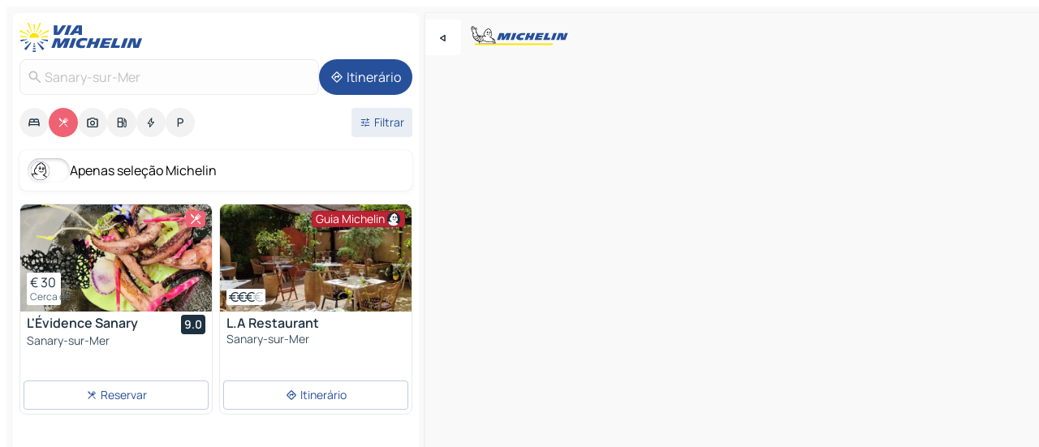

--- FILE ---
content_type: text/html
request_url: https://www.viamichelin.pt/mapas-plantas/restaurantes/franca/provenca_alpes_costa_azul/var/sanary_sur_mer-83110
body_size: 16928
content:
<!doctype html>
<html lang="pt">

<head>
	<meta charset="utf-8" />
	<meta name="viewport" content="width=device-width, initial-scale=1, maximum-scale=1, user-scalable=no" />
	<meta name="apple-itunes-app" content="app-id=443142682" />
	<!-- start app -->
	
		<link href="../../../../../_app/immutable/assets/vnd.D6Q4K2v3.css" rel="stylesheet">
		<link href="../../../../../_app/immutable/assets/lib.Cal4F3nj.css" rel="stylesheet">
		<link href="../../../../../_app/immutable/assets/vnd.Dmjc78Y1.css" rel="stylesheet">
		<link href="../../../../../_app/immutable/assets/0.C737XJuh.css" rel="stylesheet">
		<link href="../../../../../_app/immutable/assets/2.DTvqgUuk.css" rel="stylesheet">
		<link href="../../../../../_app/immutable/assets/10.C0zcU66-.css" rel="stylesheet"><!--1xg1a3p--><!--[!--><!--]--> <!--[--><!--[--><link rel="preconnect" href="https://res.cloudinary.com"/> <link rel="dns-prefetch" href="https://res.cloudinary.com"/><link rel="preconnect" href="https://cpsgygezfa.cloudimg.io"/> <link rel="dns-prefetch" href="https://cpsgygezfa.cloudimg.io"/><link rel="preconnect" href="https://map7.viamichelin.com"/> <link rel="dns-prefetch" href="https://map7.viamichelin.com"/><link rel="preconnect" href="https://map8.viamichelin.com"/> <link rel="dns-prefetch" href="https://map8.viamichelin.com"/><link rel="preconnect" href="https://map9.viamichelin.com"/> <link rel="dns-prefetch" href="https://map9.viamichelin.com"/><link rel="preconnect" href="https://sdk.privacy-center.org"/> <link rel="dns-prefetch" href="https://sdk.privacy-center.org"/><!--]--><!--]--> <!--[--><!--[--><link rel="prefetch" href="https://res.cloudinary.com/tf-lab/image/upload/w_664,c_fill,g_auto,q_auto,f_auto/restaurant/c4eaf840-f6f5-4aa3-9883-1497a4dd2d35/c77e29e9-c9dc-44be-9729-8702d4d1f50f.jpg" as="image"/><link rel="prefetch" href="https://cpsgygezfa.cloudimg.io/_gm_/c7ab3e72c3f541ca867757a2faec0ae3.jpeg?w=320" as="image"/><!--]--><!--]--> <meta name="description" content="Restaurantes Michelin Sanary-sur-Mer (restaurantes com estrelas, Biblioteca Gourmand, prato...) e outros restaurantes. Encontre e reserve o seu restaurante Sanary-sur-Mer em ViaMichelin"/> <meta property="og:type" content="website"/> <meta property="og:site_name" content="ViaMichelin"/> <!--[--><meta property="og:title" content="Restaurantes Sanary-sur-Mer - ViaMichelin"/><!--]--> <!--[--><meta property="og:description" content="Restaurantes Michelin Sanary-sur-Mer (restaurantes com estrelas, Biblioteca Gourmand, prato...) e outros restaurantes. Encontre e reserve o seu restaurante Sanary-sur-Mer em ViaMichelin"/><!--]--> <!--[--><meta property="og:image" content="https://www.viamichelin.pt/_app/immutable/assets/logo-social.CPCa_Ogs.png"/><!--]--> <!--[!--><!--]--> <!--[--><link rel="alternate" href="https://www.viamichelin.at/karten-stadtplan/restaurants/frankreich/provence_alpes_cote_d_azur/var/sanary_sur_mer-83110" hreflang="de-at"/><link rel="alternate" href="https://fr.viamichelin.be/cartes-plans/restaurants/france/provence_alpes_cote_d_azur/var/sanary_sur_mer-83110" hreflang="fr-be"/><link rel="alternate" href="https://nl.viamichelin.be/kaarten-plattegronden/restaurants/frankrijk/provence_alpes_cote_d_azur/var/sanary_sur_mer-83110" hreflang="nl-be"/><link rel="alternate" href="https://de.viamichelin.ch/karten-stadtplan/restaurants/frankreich/provence_alpes_cote_d_azur/var/sanary_sur_mer-83110" hreflang="de-ch"/><link rel="alternate" href="https://fr.viamichelin.ch/cartes-plans/restaurants/france/provence_alpes_cote_d_azur/var/sanary_sur_mer-83110" hreflang="fr-ch"/><link rel="alternate" href="https://it.viamichelin.ch/mappe-piantine/ristoranti/francia/provenza_alpi_costa_azzurra/var/sanary_sur_mer-83110" hreflang="it-ch"/><link rel="alternate" href="https://www.viamichelin.com/maps/restaurants/france/provence_alpes_cote_d_azur/var/sanary_sur_mer-83110" hreflang="en"/><link rel="alternate" href="https://www.viamichelin.de/karten-stadtplan/restaurants/frankreich/provence_alpes_cote_d_azur/var/sanary_sur_mer-83110" hreflang="de"/><link rel="alternate" href="https://www.viamichelin.es/mapas-planos/restaurantes/francia/provenza_alpes_costa_azul/var/sanary_sur_mer-83110" hreflang="es"/><link rel="alternate" href="https://www.viamichelin.fr/cartes-plans/restaurants/france/provence_alpes_cote_d_azur/var/sanary_sur_mer-83110" hreflang="fr"/><link rel="alternate" href="https://www.viamichelin.it/mappe-piantine/ristoranti/francia/provenza_alpi_costa_azzurra/var/sanary_sur_mer-83110" hreflang="it"/><link rel="alternate" href="https://www.viamichelin.ie/maps/restaurants/france/provence_alpes_cote_d_azur/var/sanary_sur_mer-83110" hreflang="en-ie"/><link rel="alternate" href="https://www.viamichelin.nl/kaarten-plattegronden/restaurants/frankrijk/provence_alpes_cote_d_azur/var/sanary_sur_mer-83110" hreflang="nl"/><link rel="alternate" href="https://www.viamichelin.co.uk/maps/restaurants/france/provence_alpes_cote_d_azur/var/sanary_sur_mer-83110" hreflang="en-gb"/><!--]--> <!--[!--><!--]--><!----><title>Restaurantes Sanary-sur-Mer - ViaMichelin</title>
	<!-- end app -->

	<meta name="google-site-verification" content="8I89wy-pRKen-G-9iKDkowW7vz9ve8gLK1t_PLvhgsI" />

	<link rel="icon" href="../../../../../favicon.png" />

	<!-- Start Consent -->
	<script nonce="c86GgRLy4Di3/AzC/fDwrA==" id="spcloader" async fetchpriority="high" type="text/javascript"
		src="https://sdk.privacy-center.org/a1a55c7f-7f45-4e4b-80ac-b48e44c2fe99/loader.js?target=www.viamichelin.pt"></script>
	<script nonce="c86GgRLy4Di3/AzC/fDwrA==" type="text/javascript" async>
			window.didomiOnReady = window.didomiOnReady || [];
			window.didomiEventListeners = window.didomiEventListeners || [];

			window.didomiEventListeners.push(
				{
					event: "notice.shown",
					listener() {
						const $link = document.querySelector(
							".didomi-notice-view-partners-link-in-text"
						);
						if (!$link) {
							return;
						}
						$link.removeAttribute("href");
						$link.addEventListener("click", () => {
							Didomi.preferences.show("vendors");
						});
					},
				},
				{
					event: "notice.clickagree",
					listener() {
						window.postMessage({ type: 'didomi_clickagree'})
					}
				}
			);

			window.didomiConfig = {
				user: {
					bots: {
						consentRequired: false,
					},
				},
				preferences: {
					showWhenConsentIsMissing: false,
				},
			};

			window.gdprAppliesGlobally = true;
			// prettier-ignore
			!function(){function t(e){if(!window.frames[e]){if(document.body&&document.body.firstChild){let a=document.body,n=document.createElement("iframe");n.style.display="none",n.name=e,n.title=e,a.insertBefore(n,a.firstChild)}else setTimeout(function(){t(e)},5)}}function e(t,e,a,n,i){function r(t,a,n,r){if("function"!=typeof n)return;window[e]||(window[e]=[]);let s=!1;i&&(s=i(t,r,n)),s||window[e].push({command:t,version:a,callback:n,parameter:r})}function s(e){if(!window[t]||!0!==window[t].stub||!e.data)return;let i="string"==typeof e.data,r;try{r=i?JSON.parse(e.data):e.data}catch(s){return}if(r[a]){let f=r[a];window[t](f.command,f.version,function(t,a){let r={};r[n]={returnValue:t,success:a,callId:f.callId},e.source.postMessage(i?JSON.stringify(r):r,"*")},f.parameter)}}r.stub=!0,r.stubVersion=2,"function"!=typeof window[t]&&(window[t]=r,window.addEventListener?window.addEventListener("message",s,!1):window.attachEvent("onmessage",s))}e("__uspapi","__uspapiBuffer","__uspapiCall","__uspapiReturn"),t("__uspapiLocator"),e("__tcfapi","__tcfapiBuffr","__tcl","__tcfapiReturn"),t("__tcfapiLocator")}();
		</script>
	<!-- End Consent -->

	<!-- Start Google tag manager -->
	<script src="https://www.googletagmanager.com/gtag/js?id=G-40CNHW9T9B" defer type="didomi/javascript"
		nonce="c86GgRLy4Di3/AzC/fDwrA==" fetchpriority="low"></script>
	<script nonce="c86GgRLy4Di3/AzC/fDwrA==" type="text/javascript" defer>
			window.dataLayer = window.dataLayer || [];
			function gtag() {
				dataLayer.push(arguments);
			}
			gtag('js', new Date());
			gtag('config', 'G-40CNHW9T9B', { send_page_view: false });
		</script>
	<!-- End Google tag manager -->
</head>

<body data-sveltekit-preload-data="hover" class="text-body">
	<div style="display: contents"><!--[--><!--[--><!----><!--[--><!--]--> <!--[--><!----><div class="main-container bg-neutral-weak homepage svelte-9k52vj" style="--bottomsheet-height-offset: -100px;"><div class="map svelte-9k52vj"><div class="h-full w-full md:shadow-smooth-block md:relative svelte-6wt9i2" data-testid="map-container"><!--[!--><!--]--></div><!----> <!--[--><div class="absolute top-4 left-0 size-11 z-ontop hidden md:block"><button type="button" class="btn-filled-white btn-md rd-l-0 min-w-max"><!--[!--><!--[--><!----><span class="flex w-max size-3.5"><!--[--><!----><span class="icon-arrow-back-left inline-block"><!----></span><!----><!--]--><!----></span><!----><!--]--> <!--[!--><!--]--> <!--[!--><!--]--><!--]--> <!--[!--><!--]--></button><!----></div><!--]--> <img src="/_app/immutable/assets/vm-logo-bib-michelin.Dd_LzvJh.svg" alt="Michelin" class="absolute left-14 top-6 md:block hidden z-hover" height="24" width="120"/> <img height="32" width="126" src="/_app/immutable/assets/vm-logo-large.BEgj6SJ1.svg" alt="ViaMichelin" class="absolute-center-x top-2 md:hidden z-hover"/></div> <!--[!--><!--]--> <div class="slot-container md:p-2 md:pr-0 md:h-dvh printable svelte-9k52vj"><div class="md:overflow-hidden md:rd-2 md:h-dvh max-h-full printable"><div class="slot-wrapper h-full scrollbar-thin printable md:bg-neutral-weakest svelte-9k52vj"><!--[!--><!--]--> <!--[--><!----><!--[--><!----><!--[!--><!----><div class="translate-slide-offset md:block svelte-5lb488" style="--slide-offset: 0px;"><img src="/_app/immutable/assets/vm-logo-bib-michelin.Dd_LzvJh.svg" alt="Michelin" class="absolute top-[var(--top)] right-[var(--right)] md:hidden" style="--top: -24px; --right: 8px;" height="24" width="120"/> <div><div><div class="searchtools w-full md:flex md:flex-wrap md:gap-4 md:bg-transparent md:px-2 md:pt-2 svelte-1kj4v11" data-testid="map-search-panel"><!--[!--><!--]--> <!--[!--><div class="hidden md:block w-full"><header role="banner" class="flex items-center w-full py-1 justify-between md:py-0"><!--[!--><!--[--><a href="../../../../../" class="block py-1 pr-2 shrink-0" aria-label="Voltar à página inicial" data-sveltekit-preload-data="tap"><img class="h-9 cover-left" src="/_app/immutable/assets/vm-logo-large.BEgj6SJ1.svg" alt="ViaMichelin" width="152" height="36"/></a><!--]--><!--]--> <!--[!--><!--[!--><!--]--><!--]--></header><!----></div><!--]--> <div class="flex gap-2 w-full md:p-0 md:bg-transparent border-coloredneutral-weakest rounded-full p-2"><div class="search relative w-full min-w-0  svelte-oeoh2d"><label for="address-search" class="text-sm"> <span class="input-container flex items-center p-2 w-full text-5 gap-1 rd-2 relative b-solid b-0.5 border-coloredneutral-weakest element-disabled bg-neutral-soft text-neutral svelte-xzp1b6"><!--[--><!----><span class="icon-search inline-block w-5 "><!----></span><!----><!--]--> <input type="text" id="address-search" class="input min-w-0 text-md text-coloredneutral b-0 flex-grow bg-transparent placeholder:text-neutral disabled:text-neutral svelte-xzp1b6" placeholder="Para onde é que vamos?" aria-label="Para onde é que vamos?" disabled autocomplete="off" value="Sanary-sur-Mer"/> <!--[!--><!--]--> <!--[!--><!--]--></span></label><!----> <ul class="results rd-2 absolute z-hover w-full m-0 mt-1 p-0 shadow-smooth-bottom-2 bg-neutral-weakest text-coloredneutral text-md svelte-oeoh2d" role="listbox" aria-label="Resultados da pesquisa"><!--[!--><!--]--><!----> <!--[!--><!--]--><!----> <!--[!--><!--[!--><!--]--><!--]--><!----></ul></div><!----> <!--[--><button type="button" aria-label="Itinerário" class="btn-filled-primary btn-md z-infront rounded-full min-w-max"><!--[!--><!--[--><!----><span class="flex w-max"><!--[--><!----><span class="icon-directions inline-block"><!----></span><!----><!--]--><!----></span><!----><!--]--> <!--[--><span class="ml-1">Itinerário</span><!--]--> <!--[!--><!--]--><!--]--> <!--[!--><!--]--></button><!--]--></div></div></div><!----></div></div> <div class="poi-container relative z-1 md:block bg-neutral-weakest md:bg-transparent block svelte-5lb488"><button type="button" class="handle relative w-full p-4 rd-2 b-0 grid place-items-center bg-transparent md:hidden" aria-label="Abrir o painel" style="height: 40px;"><span class="rd-2 w-20 h-2 bg-base-15"></span></button><!----> <div class="mt-4"><div class="mb-2 px-2"><div class="flex justify-between flex-nowrap flex-row-reverse"><div class="grow-3 order-2"><div class="flex gap-1 flex-wrap" role="listbox" aria-multiselectable="true" aria-orientation="horizontal" aria-label="Pontos de interesse"><!--[--><!--[!--><button type="button" role="option" title="Pesquisar Alojamentos" aria-selected="false" aria-label="Pesquisar Alojamentos" class="whitespace-nowrap flex justify-center items-center text-md gap-1 b-0 cursor-pointer rounded-full p-2.5 bg-neutral-soft hover:bg-coloredneutral-weak text-coloredneutral svelte-f2zwv4 aspect-ratio-1"><!--[!--><!--[--><!----><span class="flex w-max"><!--[--><!----><span class="icon-hotel inline-block"><!----></span><!----><!--]--><!----></span><!----><!--]--> <!--[!--><!--]--> <!--[!--><!--]--><!--]--></button><!--]--><!--[!--><button type="button" role="option" title="Pesquisar Restaurantes" aria-selected="true" aria-label="Pesquisar Restaurantes" class="whitespace-nowrap flex justify-center items-center text-md gap-1 b-0 cursor-pointer rounded-full p-2.5 bg-restaurant text-neutral-weakest hover:bg-restaurant-soft svelte-f2zwv4 aspect-ratio-1"><!--[!--><!--[--><!----><span class="flex w-max"><!--[--><!----><span class="icon-restaurant inline-block"><!----></span><!----><!--]--><!----></span><!----><!--]--> <!--[!--><!--]--> <!--[!--><!--]--><!--]--></button><!--]--><!--[!--><button type="button" role="option" title="Pesquisar Turismo" aria-selected="false" aria-label="Pesquisar Turismo" class="whitespace-nowrap flex justify-center items-center text-md gap-1 b-0 cursor-pointer rounded-full p-2.5 bg-neutral-soft hover:bg-coloredneutral-weak text-coloredneutral svelte-f2zwv4 aspect-ratio-1"><!--[!--><!--[--><!----><span class="flex w-max"><!--[--><!----><span class="icon-tourism inline-block"><!----></span><!----><!--]--><!----></span><!----><!--]--> <!--[!--><!--]--> <!--[!--><!--]--><!--]--></button><!--]--><!--[!--><button type="button" role="option" title="Pesquisar Estações de serviço" aria-selected="false" aria-label="Pesquisar Estações de serviço" class="whitespace-nowrap flex justify-center items-center text-md gap-1 b-0 cursor-pointer rounded-full p-2.5 bg-neutral-soft hover:bg-coloredneutral-weak text-coloredneutral svelte-f2zwv4 aspect-ratio-1"><!--[!--><!--[--><!----><span class="flex w-max"><!--[--><!----><span class="icon-energy-pump inline-block"><!----></span><!----><!--]--><!----></span><!----><!--]--> <!--[!--><!--]--> <!--[!--><!--]--><!--]--></button><!--]--><!--[!--><button type="button" role="option" title="Pesquisar Recargas automóveis" aria-selected="false" aria-label="Pesquisar Recargas automóveis" class="whitespace-nowrap flex justify-center items-center text-md gap-1 b-0 cursor-pointer rounded-full p-2.5 bg-neutral-soft hover:bg-coloredneutral-weak text-coloredneutral svelte-f2zwv4 aspect-ratio-1"><!--[!--><!--[--><!----><span class="flex w-max"><!--[--><!----><span class="icon-flash inline-block"><!----></span><!----><!--]--><!----></span><!----><!--]--> <!--[!--><!--]--> <!--[!--><!--]--><!--]--></button><!--]--><!--[!--><button type="button" role="option" title="Pesquisar Parques de estacionamento" aria-selected="false" aria-label="Pesquisar Parques de estacionamento" class="whitespace-nowrap flex justify-center items-center text-md gap-1 b-0 cursor-pointer rounded-full p-2.5 bg-neutral-soft hover:bg-coloredneutral-weak text-coloredneutral svelte-f2zwv4 aspect-ratio-1"><!--[!--><!--[--><!----><span class="flex w-max"><!--[--><!----><span class="icon-parking inline-block"><!----></span><!----><!--]--><!----></span><!----><!--]--> <!--[!--><!--]--> <!--[!--><!--]--><!--]--></button><!--]--><!--]--></div><!----></div> <!--[--><div class="ml-2 relative order-1"><button type="button" aria-label="Filtros abertos" class="btn-filled-light btn-sm relative filter-button min-w-max"><!--[!--><!--[--><!----><span class="flex w-max"><!--[--><!----><span class="icon-tune inline-block"><!----></span><!----><!--]--><!----></span><!----><!--]--> <!--[--><span class="ml-1">Filtrar</span><!--]--> <!--[!--><!--]--><!--]--> <!--[--><!--[!--><!--]--><!----><!--]--></button><!----></div><!--]--></div> <div class="date-range-picker-container min-w-0 w-full order--1 mt-2"><div class="flex items-start gap-2"><!--[!--><!--]--></div></div></div><!----> <!--[--><div class="bg-neutral-weakest p-2 rd-2 flex flex-col mb-4 mx-2 shadow-smooth-block"><label for="only-michelin-switch" class="flex p-0.5 items-center gap-2 max-w-max cursor-pointer"><input id="only-michelin-switch" type="checkbox" role="switch" class="sr-only"/> <span class="rounded-full w-13 h-7.5 transition-colors shadow-michelin-switch bg-base-0"><!----><span class="icon-bib-signature inline-block transition-transform p-3.9 translate-x-none"><!----></span><!----><!----></span> <span class="select-none">Apenas seleção Michelin</span></label><!----></div><!--]--> <!--[--><ul data-testid="poilist" class="container m-0 px-2 grid svelte-1qh5ik5"><!--[!--><!--[--><!--[!--><!--[!--><!----><!--[--><!----><li data-testid="poi-card-0" data-category="restaurant" class="poi-card lg grid text-body border-coloredneutral-weakest bg-neutral-weakest hover:border-transparent border-1 border-solid rd-2 relative with-shadow vertical svelte-1ci3g67" role="none"><a href="/mapas-plantas/restaurantes/poi/sanary_sur_mer-83110-0d04699f" class="decoration-none flex flex-col " data-sveltekit-preload-data="tap"><!--[--><!----><div data-testid="poi-card-hero" class="poi-card-hero group grid w-full h-full max-h-132px p-0 m-0 overflow-hidden vertical svelte-1wnh944"><!--[!--><!--[--><!----><div class="container-carousel w-full relative cursor-pointer full carousel h-full max-h-132px w-full grid-area-[1/-1] overflow-hidden svelte-w1l4d7" role="region" aria-roledescription="carousel" aria-label="Carrossel de imagens para L'Évidence Sanary"><!--[!--><!--]--> <div class="h-auto"><button type="button" aria-label="Ver conteúdo anterior" aria-hidden="true" class="btn-ghost-white btn-md left-arrow-container absolute left-0 hidden poi-card-hero-controls min-w-max"><!--[!--><!--[--><!----><span class="flex w-max"><!--[--><!----><span class="icon-chevron-left inline-block"><!----></span><!----><!--]--><!----></span><!----><!--]--> <!--[!--><!--]--> <!--[!--><!--]--><!--]--> <!--[!--><!--]--></button><!----> <ul class="carousel flex h-100% overflow-x-scroll m-0 p-0 list-none bg-neutral-weakest rd-tr-2 rd-tl-2 h-full w-full svelte-w1l4d7" aria-roledescription="slide" role="group" aria-label="1 imagem em 10"><!--[--><li class="img-container items-center flex grow-0 shrink-0 justify-center w-full svelte-w1l4d7"><figure class="img-wrapper w-full m-0 p-0 h-full overflow-hidden"><!--[!--><img decoding="sync" src="https://res.cloudinary.com/tf-lab/image/upload/w_664,c_fill,g_auto,q_auto,f_auto/restaurant/c4eaf840-f6f5-4aa3-9883-1497a4dd2d35/c77e29e9-c9dc-44be-9729-8702d4d1f50f.jpg" alt="L'Évidence Sanary - 0" class="h-full w-full" srcset="https://res.cloudinary.com/tf-lab/image/upload/w_664,c_fill,g_auto,q_auto,f_auto/restaurant/c4eaf840-f6f5-4aa3-9883-1497a4dd2d35/c77e29e9-c9dc-44be-9729-8702d4d1f50f.jpg 160w, https://res.cloudinary.com/tf-lab/image/upload/w_664,c_fill,g_auto,q_auto,f_auto/restaurant/c4eaf840-f6f5-4aa3-9883-1497a4dd2d35/c77e29e9-c9dc-44be-9729-8702d4d1f50f.jpg 320w, https://res.cloudinary.com/tf-lab/image/upload/w_664,c_fill,g_auto,q_auto,f_auto/restaurant/c4eaf840-f6f5-4aa3-9883-1497a4dd2d35/c77e29e9-c9dc-44be-9729-8702d4d1f50f.jpg 640w, https://res.cloudinary.com/tf-lab/image/upload/w_664,c_fill,g_auto,q_auto,f_auto/restaurant/c4eaf840-f6f5-4aa3-9883-1497a4dd2d35/c77e29e9-c9dc-44be-9729-8702d4d1f50f.jpg 960w, https://res.cloudinary.com/tf-lab/image/upload/w_664,c_fill,g_auto,q_auto,f_auto/restaurant/c4eaf840-f6f5-4aa3-9883-1497a4dd2d35/c77e29e9-c9dc-44be-9729-8702d4d1f50f.jpg 1280w, https://res.cloudinary.com/tf-lab/image/upload/w_664,c_fill,g_auto,q_auto,f_auto/restaurant/c4eaf840-f6f5-4aa3-9883-1497a4dd2d35/c77e29e9-c9dc-44be-9729-8702d4d1f50f.jpg 1920w" sizes="320px" style="width: 260px; height: 132px; object-fit: cover;" onerror="this.__e=event"/><!----> <!--[!--><!--]--><!--]--></figure></li><li class="img-container items-center flex grow-0 shrink-0 justify-center w-full svelte-w1l4d7"><figure class="img-wrapper w-full m-0 p-0 h-full overflow-hidden"><!--[!--><img decoding="sync" src="https://res.cloudinary.com/tf-lab/image/upload/w_664,c_fill,g_auto,q_auto,f_auto/restaurant/c4eaf840-f6f5-4aa3-9883-1497a4dd2d35/944587ae-71b8-42d1-8203-86a071f8befa.jpg" alt="L'Évidence Sanary - 1" class="h-full w-full" srcset="https://res.cloudinary.com/tf-lab/image/upload/w_664,c_fill,g_auto,q_auto,f_auto/restaurant/c4eaf840-f6f5-4aa3-9883-1497a4dd2d35/944587ae-71b8-42d1-8203-86a071f8befa.jpg 160w, https://res.cloudinary.com/tf-lab/image/upload/w_664,c_fill,g_auto,q_auto,f_auto/restaurant/c4eaf840-f6f5-4aa3-9883-1497a4dd2d35/944587ae-71b8-42d1-8203-86a071f8befa.jpg 320w, https://res.cloudinary.com/tf-lab/image/upload/w_664,c_fill,g_auto,q_auto,f_auto/restaurant/c4eaf840-f6f5-4aa3-9883-1497a4dd2d35/944587ae-71b8-42d1-8203-86a071f8befa.jpg 640w, https://res.cloudinary.com/tf-lab/image/upload/w_664,c_fill,g_auto,q_auto,f_auto/restaurant/c4eaf840-f6f5-4aa3-9883-1497a4dd2d35/944587ae-71b8-42d1-8203-86a071f8befa.jpg 960w, https://res.cloudinary.com/tf-lab/image/upload/w_664,c_fill,g_auto,q_auto,f_auto/restaurant/c4eaf840-f6f5-4aa3-9883-1497a4dd2d35/944587ae-71b8-42d1-8203-86a071f8befa.jpg 1280w, https://res.cloudinary.com/tf-lab/image/upload/w_664,c_fill,g_auto,q_auto,f_auto/restaurant/c4eaf840-f6f5-4aa3-9883-1497a4dd2d35/944587ae-71b8-42d1-8203-86a071f8befa.jpg 1920w" sizes="320px" style="width: 260px; height: 132px; object-fit: cover;" onerror="this.__e=event"/><!----> <!--[!--><!--]--><!--]--></figure></li><li class="img-container items-center flex grow-0 shrink-0 justify-center w-full svelte-w1l4d7"><figure class="img-wrapper w-full m-0 p-0 h-full overflow-hidden"><!--[!--><img loading="lazy" decoding="async" src="https://res.cloudinary.com/tf-lab/image/upload/w_664,c_fill,g_auto,q_auto,f_auto/restaurant/c4eaf840-f6f5-4aa3-9883-1497a4dd2d35/a6daaa05-dd4e-44ba-bb38-663a541c6554.jpg" alt="L'Évidence Sanary - 2" class="h-full w-full" srcset="https://res.cloudinary.com/tf-lab/image/upload/w_664,c_fill,g_auto,q_auto,f_auto/restaurant/c4eaf840-f6f5-4aa3-9883-1497a4dd2d35/a6daaa05-dd4e-44ba-bb38-663a541c6554.jpg 160w, https://res.cloudinary.com/tf-lab/image/upload/w_664,c_fill,g_auto,q_auto,f_auto/restaurant/c4eaf840-f6f5-4aa3-9883-1497a4dd2d35/a6daaa05-dd4e-44ba-bb38-663a541c6554.jpg 320w, https://res.cloudinary.com/tf-lab/image/upload/w_664,c_fill,g_auto,q_auto,f_auto/restaurant/c4eaf840-f6f5-4aa3-9883-1497a4dd2d35/a6daaa05-dd4e-44ba-bb38-663a541c6554.jpg 640w, https://res.cloudinary.com/tf-lab/image/upload/w_664,c_fill,g_auto,q_auto,f_auto/restaurant/c4eaf840-f6f5-4aa3-9883-1497a4dd2d35/a6daaa05-dd4e-44ba-bb38-663a541c6554.jpg 960w, https://res.cloudinary.com/tf-lab/image/upload/w_664,c_fill,g_auto,q_auto,f_auto/restaurant/c4eaf840-f6f5-4aa3-9883-1497a4dd2d35/a6daaa05-dd4e-44ba-bb38-663a541c6554.jpg 1280w, https://res.cloudinary.com/tf-lab/image/upload/w_664,c_fill,g_auto,q_auto,f_auto/restaurant/c4eaf840-f6f5-4aa3-9883-1497a4dd2d35/a6daaa05-dd4e-44ba-bb38-663a541c6554.jpg 1920w" sizes="320px" style="width: 260px; height: 132px; object-fit: cover;" onerror="this.__e=event"/><!----> <!--[!--><!--]--><!--]--></figure></li><li class="img-container items-center flex grow-0 shrink-0 justify-center w-full svelte-w1l4d7"><figure class="img-wrapper w-full m-0 p-0 h-full overflow-hidden"><!--[!--><img loading="lazy" decoding="async" src="https://res.cloudinary.com/tf-lab/image/upload/w_664,c_fill,g_auto,q_auto,f_auto/restaurant/c4eaf840-f6f5-4aa3-9883-1497a4dd2d35/9de385f9-a4f6-44c5-8966-440e5b5e94a7.jpg" alt="L'Évidence Sanary - 3" class="h-full w-full" srcset="https://res.cloudinary.com/tf-lab/image/upload/w_664,c_fill,g_auto,q_auto,f_auto/restaurant/c4eaf840-f6f5-4aa3-9883-1497a4dd2d35/9de385f9-a4f6-44c5-8966-440e5b5e94a7.jpg 160w, https://res.cloudinary.com/tf-lab/image/upload/w_664,c_fill,g_auto,q_auto,f_auto/restaurant/c4eaf840-f6f5-4aa3-9883-1497a4dd2d35/9de385f9-a4f6-44c5-8966-440e5b5e94a7.jpg 320w, https://res.cloudinary.com/tf-lab/image/upload/w_664,c_fill,g_auto,q_auto,f_auto/restaurant/c4eaf840-f6f5-4aa3-9883-1497a4dd2d35/9de385f9-a4f6-44c5-8966-440e5b5e94a7.jpg 640w, https://res.cloudinary.com/tf-lab/image/upload/w_664,c_fill,g_auto,q_auto,f_auto/restaurant/c4eaf840-f6f5-4aa3-9883-1497a4dd2d35/9de385f9-a4f6-44c5-8966-440e5b5e94a7.jpg 960w, https://res.cloudinary.com/tf-lab/image/upload/w_664,c_fill,g_auto,q_auto,f_auto/restaurant/c4eaf840-f6f5-4aa3-9883-1497a4dd2d35/9de385f9-a4f6-44c5-8966-440e5b5e94a7.jpg 1280w, https://res.cloudinary.com/tf-lab/image/upload/w_664,c_fill,g_auto,q_auto,f_auto/restaurant/c4eaf840-f6f5-4aa3-9883-1497a4dd2d35/9de385f9-a4f6-44c5-8966-440e5b5e94a7.jpg 1920w" sizes="320px" style="width: 260px; height: 132px; object-fit: cover;" onerror="this.__e=event"/><!----> <!--[!--><!--]--><!--]--></figure></li><li class="img-container items-center flex grow-0 shrink-0 justify-center w-full svelte-w1l4d7"><figure class="img-wrapper w-full m-0 p-0 h-full overflow-hidden"><!--[!--><img loading="lazy" decoding="async" src="https://res.cloudinary.com/tf-lab/image/upload/w_664,c_fill,g_auto,q_auto,f_auto/restaurant/c4eaf840-f6f5-4aa3-9883-1497a4dd2d35/9d1a37d2-cace-4d4b-8cc6-db10ca175abe.jpg" alt="L'Évidence Sanary - 4" class="h-full w-full" srcset="https://res.cloudinary.com/tf-lab/image/upload/w_664,c_fill,g_auto,q_auto,f_auto/restaurant/c4eaf840-f6f5-4aa3-9883-1497a4dd2d35/9d1a37d2-cace-4d4b-8cc6-db10ca175abe.jpg 160w, https://res.cloudinary.com/tf-lab/image/upload/w_664,c_fill,g_auto,q_auto,f_auto/restaurant/c4eaf840-f6f5-4aa3-9883-1497a4dd2d35/9d1a37d2-cace-4d4b-8cc6-db10ca175abe.jpg 320w, https://res.cloudinary.com/tf-lab/image/upload/w_664,c_fill,g_auto,q_auto,f_auto/restaurant/c4eaf840-f6f5-4aa3-9883-1497a4dd2d35/9d1a37d2-cace-4d4b-8cc6-db10ca175abe.jpg 640w, https://res.cloudinary.com/tf-lab/image/upload/w_664,c_fill,g_auto,q_auto,f_auto/restaurant/c4eaf840-f6f5-4aa3-9883-1497a4dd2d35/9d1a37d2-cace-4d4b-8cc6-db10ca175abe.jpg 960w, https://res.cloudinary.com/tf-lab/image/upload/w_664,c_fill,g_auto,q_auto,f_auto/restaurant/c4eaf840-f6f5-4aa3-9883-1497a4dd2d35/9d1a37d2-cace-4d4b-8cc6-db10ca175abe.jpg 1280w, https://res.cloudinary.com/tf-lab/image/upload/w_664,c_fill,g_auto,q_auto,f_auto/restaurant/c4eaf840-f6f5-4aa3-9883-1497a4dd2d35/9d1a37d2-cace-4d4b-8cc6-db10ca175abe.jpg 1920w" sizes="320px" style="width: 260px; height: 132px; object-fit: cover;" onerror="this.__e=event"/><!----> <!--[!--><!--]--><!--]--></figure></li><li class="img-container items-center flex grow-0 shrink-0 justify-center w-full svelte-w1l4d7"><figure class="img-wrapper w-full m-0 p-0 h-full overflow-hidden"><!--[!--><img loading="lazy" decoding="async" src="https://res.cloudinary.com/tf-lab/image/upload/w_664,c_fill,g_auto,q_auto,f_auto/restaurant/c4eaf840-f6f5-4aa3-9883-1497a4dd2d35/c8c2ecb9-3691-411b-9091-76fb82d46598.jpg" alt="L'Évidence Sanary - 5" class="h-full w-full" srcset="https://res.cloudinary.com/tf-lab/image/upload/w_664,c_fill,g_auto,q_auto,f_auto/restaurant/c4eaf840-f6f5-4aa3-9883-1497a4dd2d35/c8c2ecb9-3691-411b-9091-76fb82d46598.jpg 160w, https://res.cloudinary.com/tf-lab/image/upload/w_664,c_fill,g_auto,q_auto,f_auto/restaurant/c4eaf840-f6f5-4aa3-9883-1497a4dd2d35/c8c2ecb9-3691-411b-9091-76fb82d46598.jpg 320w, https://res.cloudinary.com/tf-lab/image/upload/w_664,c_fill,g_auto,q_auto,f_auto/restaurant/c4eaf840-f6f5-4aa3-9883-1497a4dd2d35/c8c2ecb9-3691-411b-9091-76fb82d46598.jpg 640w, https://res.cloudinary.com/tf-lab/image/upload/w_664,c_fill,g_auto,q_auto,f_auto/restaurant/c4eaf840-f6f5-4aa3-9883-1497a4dd2d35/c8c2ecb9-3691-411b-9091-76fb82d46598.jpg 960w, https://res.cloudinary.com/tf-lab/image/upload/w_664,c_fill,g_auto,q_auto,f_auto/restaurant/c4eaf840-f6f5-4aa3-9883-1497a4dd2d35/c8c2ecb9-3691-411b-9091-76fb82d46598.jpg 1280w, https://res.cloudinary.com/tf-lab/image/upload/w_664,c_fill,g_auto,q_auto,f_auto/restaurant/c4eaf840-f6f5-4aa3-9883-1497a4dd2d35/c8c2ecb9-3691-411b-9091-76fb82d46598.jpg 1920w" sizes="320px" style="width: 260px; height: 132px; object-fit: cover;" onerror="this.__e=event"/><!----> <!--[!--><!--]--><!--]--></figure></li><li class="img-container items-center flex grow-0 shrink-0 justify-center w-full svelte-w1l4d7"><figure class="img-wrapper w-full m-0 p-0 h-full overflow-hidden"><!--[!--><img loading="lazy" decoding="async" src="https://res.cloudinary.com/tf-lab/image/upload/w_664,c_fill,g_auto,q_auto,f_auto/restaurant/c4eaf840-f6f5-4aa3-9883-1497a4dd2d35/3b276338-da50-4883-862a-4f2571dd5a34.jpg" alt="L'Évidence Sanary - 6" class="h-full w-full" srcset="https://res.cloudinary.com/tf-lab/image/upload/w_664,c_fill,g_auto,q_auto,f_auto/restaurant/c4eaf840-f6f5-4aa3-9883-1497a4dd2d35/3b276338-da50-4883-862a-4f2571dd5a34.jpg 160w, https://res.cloudinary.com/tf-lab/image/upload/w_664,c_fill,g_auto,q_auto,f_auto/restaurant/c4eaf840-f6f5-4aa3-9883-1497a4dd2d35/3b276338-da50-4883-862a-4f2571dd5a34.jpg 320w, https://res.cloudinary.com/tf-lab/image/upload/w_664,c_fill,g_auto,q_auto,f_auto/restaurant/c4eaf840-f6f5-4aa3-9883-1497a4dd2d35/3b276338-da50-4883-862a-4f2571dd5a34.jpg 640w, https://res.cloudinary.com/tf-lab/image/upload/w_664,c_fill,g_auto,q_auto,f_auto/restaurant/c4eaf840-f6f5-4aa3-9883-1497a4dd2d35/3b276338-da50-4883-862a-4f2571dd5a34.jpg 960w, https://res.cloudinary.com/tf-lab/image/upload/w_664,c_fill,g_auto,q_auto,f_auto/restaurant/c4eaf840-f6f5-4aa3-9883-1497a4dd2d35/3b276338-da50-4883-862a-4f2571dd5a34.jpg 1280w, https://res.cloudinary.com/tf-lab/image/upload/w_664,c_fill,g_auto,q_auto,f_auto/restaurant/c4eaf840-f6f5-4aa3-9883-1497a4dd2d35/3b276338-da50-4883-862a-4f2571dd5a34.jpg 1920w" sizes="320px" style="width: 260px; height: 132px; object-fit: cover;" onerror="this.__e=event"/><!----> <!--[!--><!--]--><!--]--></figure></li><li class="img-container items-center flex grow-0 shrink-0 justify-center w-full svelte-w1l4d7"><figure class="img-wrapper w-full m-0 p-0 h-full overflow-hidden"><!--[!--><img loading="lazy" decoding="async" src="https://res.cloudinary.com/tf-lab/image/upload/w_664,c_fill,g_auto,q_auto,f_auto/restaurant/c4eaf840-f6f5-4aa3-9883-1497a4dd2d35/da2ff6b6-6b05-430b-a697-f84e3f14d3ce.jpg" alt="L'Évidence Sanary - 7" class="h-full w-full" srcset="https://res.cloudinary.com/tf-lab/image/upload/w_664,c_fill,g_auto,q_auto,f_auto/restaurant/c4eaf840-f6f5-4aa3-9883-1497a4dd2d35/da2ff6b6-6b05-430b-a697-f84e3f14d3ce.jpg 160w, https://res.cloudinary.com/tf-lab/image/upload/w_664,c_fill,g_auto,q_auto,f_auto/restaurant/c4eaf840-f6f5-4aa3-9883-1497a4dd2d35/da2ff6b6-6b05-430b-a697-f84e3f14d3ce.jpg 320w, https://res.cloudinary.com/tf-lab/image/upload/w_664,c_fill,g_auto,q_auto,f_auto/restaurant/c4eaf840-f6f5-4aa3-9883-1497a4dd2d35/da2ff6b6-6b05-430b-a697-f84e3f14d3ce.jpg 640w, https://res.cloudinary.com/tf-lab/image/upload/w_664,c_fill,g_auto,q_auto,f_auto/restaurant/c4eaf840-f6f5-4aa3-9883-1497a4dd2d35/da2ff6b6-6b05-430b-a697-f84e3f14d3ce.jpg 960w, https://res.cloudinary.com/tf-lab/image/upload/w_664,c_fill,g_auto,q_auto,f_auto/restaurant/c4eaf840-f6f5-4aa3-9883-1497a4dd2d35/da2ff6b6-6b05-430b-a697-f84e3f14d3ce.jpg 1280w, https://res.cloudinary.com/tf-lab/image/upload/w_664,c_fill,g_auto,q_auto,f_auto/restaurant/c4eaf840-f6f5-4aa3-9883-1497a4dd2d35/da2ff6b6-6b05-430b-a697-f84e3f14d3ce.jpg 1920w" sizes="320px" style="width: 260px; height: 132px; object-fit: cover;" onerror="this.__e=event"/><!----> <!--[!--><!--]--><!--]--></figure></li><li class="img-container items-center flex grow-0 shrink-0 justify-center w-full svelte-w1l4d7"><figure class="img-wrapper w-full m-0 p-0 h-full overflow-hidden"><!--[!--><img loading="lazy" decoding="async" src="https://res.cloudinary.com/tf-lab/image/upload/w_664,c_fill,g_auto,q_auto,f_auto/restaurant/c4eaf840-f6f5-4aa3-9883-1497a4dd2d35/c4c94078-d987-409b-ac3e-f98ffde3970a.jpg" alt="L'Évidence Sanary - 8" class="h-full w-full" srcset="https://res.cloudinary.com/tf-lab/image/upload/w_664,c_fill,g_auto,q_auto,f_auto/restaurant/c4eaf840-f6f5-4aa3-9883-1497a4dd2d35/c4c94078-d987-409b-ac3e-f98ffde3970a.jpg 160w, https://res.cloudinary.com/tf-lab/image/upload/w_664,c_fill,g_auto,q_auto,f_auto/restaurant/c4eaf840-f6f5-4aa3-9883-1497a4dd2d35/c4c94078-d987-409b-ac3e-f98ffde3970a.jpg 320w, https://res.cloudinary.com/tf-lab/image/upload/w_664,c_fill,g_auto,q_auto,f_auto/restaurant/c4eaf840-f6f5-4aa3-9883-1497a4dd2d35/c4c94078-d987-409b-ac3e-f98ffde3970a.jpg 640w, https://res.cloudinary.com/tf-lab/image/upload/w_664,c_fill,g_auto,q_auto,f_auto/restaurant/c4eaf840-f6f5-4aa3-9883-1497a4dd2d35/c4c94078-d987-409b-ac3e-f98ffde3970a.jpg 960w, https://res.cloudinary.com/tf-lab/image/upload/w_664,c_fill,g_auto,q_auto,f_auto/restaurant/c4eaf840-f6f5-4aa3-9883-1497a4dd2d35/c4c94078-d987-409b-ac3e-f98ffde3970a.jpg 1280w, https://res.cloudinary.com/tf-lab/image/upload/w_664,c_fill,g_auto,q_auto,f_auto/restaurant/c4eaf840-f6f5-4aa3-9883-1497a4dd2d35/c4c94078-d987-409b-ac3e-f98ffde3970a.jpg 1920w" sizes="320px" style="width: 260px; height: 132px; object-fit: cover;" onerror="this.__e=event"/><!----> <!--[!--><!--]--><!--]--></figure></li><li class="img-container items-center flex grow-0 shrink-0 justify-center w-full svelte-w1l4d7"><figure class="img-wrapper w-full m-0 p-0 h-full overflow-hidden"><!--[!--><img loading="lazy" decoding="async" src="https://res.cloudinary.com/tf-lab/image/upload/w_664,c_fill,g_auto,q_auto,f_auto/restaurant/c4eaf840-f6f5-4aa3-9883-1497a4dd2d35/833c9d3c-0061-49eb-bd0e-91b11a9c59d5.jpg" alt="L'Évidence Sanary - 9" class="h-full w-full" srcset="https://res.cloudinary.com/tf-lab/image/upload/w_664,c_fill,g_auto,q_auto,f_auto/restaurant/c4eaf840-f6f5-4aa3-9883-1497a4dd2d35/833c9d3c-0061-49eb-bd0e-91b11a9c59d5.jpg 160w, https://res.cloudinary.com/tf-lab/image/upload/w_664,c_fill,g_auto,q_auto,f_auto/restaurant/c4eaf840-f6f5-4aa3-9883-1497a4dd2d35/833c9d3c-0061-49eb-bd0e-91b11a9c59d5.jpg 320w, https://res.cloudinary.com/tf-lab/image/upload/w_664,c_fill,g_auto,q_auto,f_auto/restaurant/c4eaf840-f6f5-4aa3-9883-1497a4dd2d35/833c9d3c-0061-49eb-bd0e-91b11a9c59d5.jpg 640w, https://res.cloudinary.com/tf-lab/image/upload/w_664,c_fill,g_auto,q_auto,f_auto/restaurant/c4eaf840-f6f5-4aa3-9883-1497a4dd2d35/833c9d3c-0061-49eb-bd0e-91b11a9c59d5.jpg 960w, https://res.cloudinary.com/tf-lab/image/upload/w_664,c_fill,g_auto,q_auto,f_auto/restaurant/c4eaf840-f6f5-4aa3-9883-1497a4dd2d35/833c9d3c-0061-49eb-bd0e-91b11a9c59d5.jpg 1280w, https://res.cloudinary.com/tf-lab/image/upload/w_664,c_fill,g_auto,q_auto,f_auto/restaurant/c4eaf840-f6f5-4aa3-9883-1497a4dd2d35/833c9d3c-0061-49eb-bd0e-91b11a9c59d5.jpg 1920w" sizes="320px" style="width: 260px; height: 132px; object-fit: cover;" onerror="this.__e=event"/><!----> <!--[!--><!--]--><!--]--></figure></li><!--]--></ul> <!--[!--><!--]--> <button type="button" aria-label="Ver conteúdo seguinte" aria-hidden="false" class="btn-ghost-white btn-md right-arrow-container absolute right-0 hidden md:block poi-card-hero-controls min-w-max"><!--[!--><!--[--><!----><span class="flex w-max"><!--[--><!----><span class="icon-chevron-right inline-block"><!----></span><!----><!--]--><!----></span><!----><!--]--> <!--[!--><!--]--> <!--[!--><!--]--><!--]--> <!--[!--><!--]--></button><!----></div><!----></div><!----><!--]--><!--]--> <!--[--><div class="opacity-container relative self-start justify-self-end grid-area-[1/-1] p-2 group-has-hover:opacity-0 group-has-[.no-hover]:opacity-100 svelte-1wnh944"><div class="flex items-center justify-center w-max shrink-0  rd-1 p-0.75 bg-restaurant text-neutral-weakest gap-0.5 max-h-5 svelte-snfjjm"><!--[!--><!--[!--><!--[!--><!--]--> <!--[!--><!--]--> <!--[--><!----><div class="flex w-max text-4.5"><!--[--><!----><div class="icon-restaurant inline-block"><!----></div><!----><!--]--><!----></div><!----><!--]--><!--]--><!--]--></div><!----></div><!--]--> <!--[--><div class="opacity-container relative self-end grid-area-[1/-1] p-2 group-has-hover:opacity-0 group-has-[.no-hover]:opacity-100 svelte-1wnh944"><!--[--><div data-testid="poi-card-price-tag" class="flex flex-wrap px-1 py-0.5 bg-neutral-weakest shadow-smooth-top-3 rd-0.5 w-min"><!--[!--><!--[--><div class="text-md text-coloredneutral font-400 w-full whitespace-nowrap">€ 30</div><!--]--><!--]--> <!--[--><div class="text-xs text-coloredneutral-softest w-full min-w-max">Cerca de</div><!--]--> <!--[!--><!--]--></div><!--]--><!----></div><!--]--><!----></div><!----><!--]--> <div class="pt-1 px-2 pb-0 grid h-max"><!--[--><!--[--><!--[--><div class="inline-flex justify-between w-full min-w-0 text-body text-md font-600 gap-x-0.5 text-coloredneutral"><span data-testid="card-title" class="pb-0.5 clamp-lines-2">L'Évidence Sanary</span> <!--[--><div class="flex items-center justify-center w-max shrink-0  rd-1 py-0.5 px-1 bg-coloredneutral text-neutral-weakest h-6 min-w-6 font-600 text-sm svelte-snfjjm"><!--[!--><!--[!--><!--[!--><!--]--> <!--[--><span>9.0</span><!--]--> <!--[!--><!--]--><!--]--><!--]--></div><!--]--></div><!--]--><!--]--> <!--[!--><!--]--> <!--[--><span class="truncate font-400 text-sm text-coloredneutral-soft p-be-1px">Sanary-sur-Mer</span><!--]--> <!--[!--><!--]--> <!--[!--><!--]--> <!--[!--><!--]--> <!--[!--><!--]--><!--]--></div><!----></a> <div class="button-wrapper p-1 p-bs-3px"><!--[!--><!--[--><button type="button" class="btn-outline-light btn-sm w-full min-w-max"><!--[!--><!--[--><!----><span class="flex w-max"><!--[--><!----><span class="icon-restaurant inline-block"><!----></span><!----><!--]--><!----></span><!----><!--]--> <!--[--><span class="ml-1">Reservar</span><!--]--> <!--[!--><!--]--><!--]--> <!--[!--><!--]--></button><!----> <!--[!--><!--]--><!--]--><!--]--></div><!----><!----></li><!----><!--]--><!----><!--]--><!--]--><!--[!--><!--[!--><!----><!--[--><!----><li data-testid="poi-card-1" data-category="restaurantMichelin" class="poi-card lg grid text-body border-coloredneutral-weakest bg-neutral-weakest hover:border-transparent border-1 border-solid rd-2 relative with-shadow vertical svelte-1ci3g67" role="none"><a href="/mapas-plantas/restaurantes/poi/sanary_sur_mer-83110-540c3e97" class="decoration-none flex flex-col " data-sveltekit-preload-data="tap"><!--[--><!----><div data-testid="poi-card-hero" class="poi-card-hero group grid w-full h-full max-h-132px p-0 m-0 overflow-hidden vertical svelte-1wnh944"><!--[!--><!--[--><!----><div class="container-carousel w-full relative cursor-pointer full carousel h-full max-h-132px w-full grid-area-[1/-1] overflow-hidden svelte-w1l4d7" role="region" aria-roledescription="carousel" aria-label="Carrossel de imagens para L.A Restaurant"><!--[!--><!--]--> <div class="h-auto"><button type="button" aria-label="Ver conteúdo anterior" aria-hidden="true" class="btn-ghost-white btn-md left-arrow-container absolute left-0 hidden poi-card-hero-controls min-w-max"><!--[!--><!--[--><!----><span class="flex w-max"><!--[--><!----><span class="icon-chevron-left inline-block"><!----></span><!----><!--]--><!----></span><!----><!--]--> <!--[!--><!--]--> <!--[!--><!--]--><!--]--> <!--[!--><!--]--></button><!----> <ul class="carousel flex h-100% overflow-x-scroll m-0 p-0 list-none bg-neutral-weakest rd-tr-2 rd-tl-2 h-full w-full svelte-w1l4d7" aria-roledescription="slide" role="group" aria-label="1 imagem em 10"><!--[--><li class="img-container items-center flex grow-0 shrink-0 justify-center w-full svelte-w1l4d7"><figure class="img-wrapper w-full m-0 p-0 h-full overflow-hidden"><!--[!--><img decoding="sync" src="https://cpsgygezfa.cloudimg.io/_gm_/c7ab3e72c3f541ca867757a2faec0ae3.jpeg?w=320" alt="L.A Restaurant - 0" class="h-full w-full" srcset="https://cpsgygezfa.cloudimg.io/_gm_/c7ab3e72c3f541ca867757a2faec0ae3.jpeg?w=160 160w, https://cpsgygezfa.cloudimg.io/_gm_/c7ab3e72c3f541ca867757a2faec0ae3.jpeg?w=320 320w, https://cpsgygezfa.cloudimg.io/_gm_/c7ab3e72c3f541ca867757a2faec0ae3.jpeg?w=640 640w, https://cpsgygezfa.cloudimg.io/_gm_/c7ab3e72c3f541ca867757a2faec0ae3.jpeg?w=960 960w, https://cpsgygezfa.cloudimg.io/_gm_/c7ab3e72c3f541ca867757a2faec0ae3.jpeg?w=1280 1280w, https://cpsgygezfa.cloudimg.io/_gm_/c7ab3e72c3f541ca867757a2faec0ae3.jpeg?w=1920 1920w" sizes="320px" style="width: 260px; height: 132px; object-fit: cover;" onerror="this.__e=event"/><!----> <!--[!--><!--]--><!--]--></figure></li><li class="img-container items-center flex grow-0 shrink-0 justify-center w-full svelte-w1l4d7"><figure class="img-wrapper w-full m-0 p-0 h-full overflow-hidden"><!--[!--><img decoding="sync" src="https://cpsgygezfa.cloudimg.io/_gm_/d8337fa8c12a4647ba0699640b5ffa7d.jpeg?w=320" alt="L.A Restaurant - 1" class="h-full w-full" srcset="https://cpsgygezfa.cloudimg.io/_gm_/d8337fa8c12a4647ba0699640b5ffa7d.jpeg?w=160 160w, https://cpsgygezfa.cloudimg.io/_gm_/d8337fa8c12a4647ba0699640b5ffa7d.jpeg?w=320 320w, https://cpsgygezfa.cloudimg.io/_gm_/d8337fa8c12a4647ba0699640b5ffa7d.jpeg?w=640 640w, https://cpsgygezfa.cloudimg.io/_gm_/d8337fa8c12a4647ba0699640b5ffa7d.jpeg?w=960 960w, https://cpsgygezfa.cloudimg.io/_gm_/d8337fa8c12a4647ba0699640b5ffa7d.jpeg?w=1280 1280w, https://cpsgygezfa.cloudimg.io/_gm_/d8337fa8c12a4647ba0699640b5ffa7d.jpeg?w=1920 1920w" sizes="320px" style="width: 260px; height: 132px; object-fit: cover;" onerror="this.__e=event"/><!----> <!--[!--><!--]--><!--]--></figure></li><li class="img-container items-center flex grow-0 shrink-0 justify-center w-full svelte-w1l4d7"><figure class="img-wrapper w-full m-0 p-0 h-full overflow-hidden"><!--[!--><img loading="lazy" decoding="async" src="https://cpsgygezfa.cloudimg.io/_gm_/f21c5c6bc6f04b63b8b0dc32efb2551d.jpeg?w=320" alt="L.A Restaurant - 2" class="h-full w-full" srcset="https://cpsgygezfa.cloudimg.io/_gm_/f21c5c6bc6f04b63b8b0dc32efb2551d.jpeg?w=160 160w, https://cpsgygezfa.cloudimg.io/_gm_/f21c5c6bc6f04b63b8b0dc32efb2551d.jpeg?w=320 320w, https://cpsgygezfa.cloudimg.io/_gm_/f21c5c6bc6f04b63b8b0dc32efb2551d.jpeg?w=640 640w, https://cpsgygezfa.cloudimg.io/_gm_/f21c5c6bc6f04b63b8b0dc32efb2551d.jpeg?w=960 960w, https://cpsgygezfa.cloudimg.io/_gm_/f21c5c6bc6f04b63b8b0dc32efb2551d.jpeg?w=1280 1280w, https://cpsgygezfa.cloudimg.io/_gm_/f21c5c6bc6f04b63b8b0dc32efb2551d.jpeg?w=1920 1920w" sizes="320px" style="width: 260px; height: 132px; object-fit: cover;" onerror="this.__e=event"/><!----> <!--[!--><!--]--><!--]--></figure></li><li class="img-container items-center flex grow-0 shrink-0 justify-center w-full svelte-w1l4d7"><figure class="img-wrapper w-full m-0 p-0 h-full overflow-hidden"><!--[!--><img loading="lazy" decoding="async" src="https://cpsgygezfa.cloudimg.io/_gm_/fd6f4aba28834e6abd1687afb8f82326.jpeg?w=320" alt="L.A Restaurant - 3" class="h-full w-full" srcset="https://cpsgygezfa.cloudimg.io/_gm_/fd6f4aba28834e6abd1687afb8f82326.jpeg?w=160 160w, https://cpsgygezfa.cloudimg.io/_gm_/fd6f4aba28834e6abd1687afb8f82326.jpeg?w=320 320w, https://cpsgygezfa.cloudimg.io/_gm_/fd6f4aba28834e6abd1687afb8f82326.jpeg?w=640 640w, https://cpsgygezfa.cloudimg.io/_gm_/fd6f4aba28834e6abd1687afb8f82326.jpeg?w=960 960w, https://cpsgygezfa.cloudimg.io/_gm_/fd6f4aba28834e6abd1687afb8f82326.jpeg?w=1280 1280w, https://cpsgygezfa.cloudimg.io/_gm_/fd6f4aba28834e6abd1687afb8f82326.jpeg?w=1920 1920w" sizes="320px" style="width: 260px; height: 132px; object-fit: cover;" onerror="this.__e=event"/><!----> <!--[!--><!--]--><!--]--></figure></li><li class="img-container items-center flex grow-0 shrink-0 justify-center w-full svelte-w1l4d7"><figure class="img-wrapper w-full m-0 p-0 h-full overflow-hidden"><!--[!--><img loading="lazy" decoding="async" src="https://cpsgygezfa.cloudimg.io/_gm_/513988b106c54c97b93c91e28a522ed0.jpeg?w=320" alt="L.A Restaurant - 4" class="h-full w-full" srcset="https://cpsgygezfa.cloudimg.io/_gm_/513988b106c54c97b93c91e28a522ed0.jpeg?w=160 160w, https://cpsgygezfa.cloudimg.io/_gm_/513988b106c54c97b93c91e28a522ed0.jpeg?w=320 320w, https://cpsgygezfa.cloudimg.io/_gm_/513988b106c54c97b93c91e28a522ed0.jpeg?w=640 640w, https://cpsgygezfa.cloudimg.io/_gm_/513988b106c54c97b93c91e28a522ed0.jpeg?w=960 960w, https://cpsgygezfa.cloudimg.io/_gm_/513988b106c54c97b93c91e28a522ed0.jpeg?w=1280 1280w, https://cpsgygezfa.cloudimg.io/_gm_/513988b106c54c97b93c91e28a522ed0.jpeg?w=1920 1920w" sizes="320px" style="width: 260px; height: 132px; object-fit: cover;" onerror="this.__e=event"/><!----> <!--[!--><!--]--><!--]--></figure></li><li class="img-container items-center flex grow-0 shrink-0 justify-center w-full svelte-w1l4d7"><figure class="img-wrapper w-full m-0 p-0 h-full overflow-hidden"><!--[!--><img loading="lazy" decoding="async" src="https://cpsgygezfa.cloudimg.io/_gm_/00007b8002ce4f11827b7ced584ebce9.jpeg?w=320" alt="L.A Restaurant - 5" class="h-full w-full" srcset="https://cpsgygezfa.cloudimg.io/_gm_/00007b8002ce4f11827b7ced584ebce9.jpeg?w=160 160w, https://cpsgygezfa.cloudimg.io/_gm_/00007b8002ce4f11827b7ced584ebce9.jpeg?w=320 320w, https://cpsgygezfa.cloudimg.io/_gm_/00007b8002ce4f11827b7ced584ebce9.jpeg?w=640 640w, https://cpsgygezfa.cloudimg.io/_gm_/00007b8002ce4f11827b7ced584ebce9.jpeg?w=960 960w, https://cpsgygezfa.cloudimg.io/_gm_/00007b8002ce4f11827b7ced584ebce9.jpeg?w=1280 1280w, https://cpsgygezfa.cloudimg.io/_gm_/00007b8002ce4f11827b7ced584ebce9.jpeg?w=1920 1920w" sizes="320px" style="width: 260px; height: 132px; object-fit: cover;" onerror="this.__e=event"/><!----> <!--[!--><!--]--><!--]--></figure></li><li class="img-container items-center flex grow-0 shrink-0 justify-center w-full svelte-w1l4d7"><figure class="img-wrapper w-full m-0 p-0 h-full overflow-hidden"><!--[!--><img loading="lazy" decoding="async" src="https://cpsgygezfa.cloudimg.io/_gm_/671f6038a41841a5a7d8aa0ac6ed9482.jpeg?w=320" alt="L.A Restaurant - 6" class="h-full w-full" srcset="https://cpsgygezfa.cloudimg.io/_gm_/671f6038a41841a5a7d8aa0ac6ed9482.jpeg?w=160 160w, https://cpsgygezfa.cloudimg.io/_gm_/671f6038a41841a5a7d8aa0ac6ed9482.jpeg?w=320 320w, https://cpsgygezfa.cloudimg.io/_gm_/671f6038a41841a5a7d8aa0ac6ed9482.jpeg?w=640 640w, https://cpsgygezfa.cloudimg.io/_gm_/671f6038a41841a5a7d8aa0ac6ed9482.jpeg?w=960 960w, https://cpsgygezfa.cloudimg.io/_gm_/671f6038a41841a5a7d8aa0ac6ed9482.jpeg?w=1280 1280w, https://cpsgygezfa.cloudimg.io/_gm_/671f6038a41841a5a7d8aa0ac6ed9482.jpeg?w=1920 1920w" sizes="320px" style="width: 260px; height: 132px; object-fit: cover;" onerror="this.__e=event"/><!----> <!--[!--><!--]--><!--]--></figure></li><li class="img-container items-center flex grow-0 shrink-0 justify-center w-full svelte-w1l4d7"><figure class="img-wrapper w-full m-0 p-0 h-full overflow-hidden"><!--[!--><img loading="lazy" decoding="async" src="https://cpsgygezfa.cloudimg.io/_gm_/cd6e7bc5f52f435ea7d2c3df0fc04ea0.jpeg?w=320" alt="L.A Restaurant - 7" class="h-full w-full" srcset="https://cpsgygezfa.cloudimg.io/_gm_/cd6e7bc5f52f435ea7d2c3df0fc04ea0.jpeg?w=160 160w, https://cpsgygezfa.cloudimg.io/_gm_/cd6e7bc5f52f435ea7d2c3df0fc04ea0.jpeg?w=320 320w, https://cpsgygezfa.cloudimg.io/_gm_/cd6e7bc5f52f435ea7d2c3df0fc04ea0.jpeg?w=640 640w, https://cpsgygezfa.cloudimg.io/_gm_/cd6e7bc5f52f435ea7d2c3df0fc04ea0.jpeg?w=960 960w, https://cpsgygezfa.cloudimg.io/_gm_/cd6e7bc5f52f435ea7d2c3df0fc04ea0.jpeg?w=1280 1280w, https://cpsgygezfa.cloudimg.io/_gm_/cd6e7bc5f52f435ea7d2c3df0fc04ea0.jpeg?w=1920 1920w" sizes="320px" style="width: 260px; height: 132px; object-fit: cover;" onerror="this.__e=event"/><!----> <!--[!--><!--]--><!--]--></figure></li><li class="img-container items-center flex grow-0 shrink-0 justify-center w-full svelte-w1l4d7"><figure class="img-wrapper w-full m-0 p-0 h-full overflow-hidden"><!--[!--><img loading="lazy" decoding="async" src="https://cpsgygezfa.cloudimg.io/_gm_/e84bfc6d89604b4ebd9a0a06265a86c9.jpeg?w=320" alt="L.A Restaurant - 8" class="h-full w-full" srcset="https://cpsgygezfa.cloudimg.io/_gm_/e84bfc6d89604b4ebd9a0a06265a86c9.jpeg?w=160 160w, https://cpsgygezfa.cloudimg.io/_gm_/e84bfc6d89604b4ebd9a0a06265a86c9.jpeg?w=320 320w, https://cpsgygezfa.cloudimg.io/_gm_/e84bfc6d89604b4ebd9a0a06265a86c9.jpeg?w=640 640w, https://cpsgygezfa.cloudimg.io/_gm_/e84bfc6d89604b4ebd9a0a06265a86c9.jpeg?w=960 960w, https://cpsgygezfa.cloudimg.io/_gm_/e84bfc6d89604b4ebd9a0a06265a86c9.jpeg?w=1280 1280w, https://cpsgygezfa.cloudimg.io/_gm_/e84bfc6d89604b4ebd9a0a06265a86c9.jpeg?w=1920 1920w" sizes="320px" style="width: 260px; height: 132px; object-fit: cover;" onerror="this.__e=event"/><!----> <!--[!--><!--]--><!--]--></figure></li><li class="img-container items-center flex grow-0 shrink-0 justify-center w-full svelte-w1l4d7"><figure class="img-wrapper w-full m-0 p-0 h-full overflow-hidden"><!--[!--><img loading="lazy" decoding="async" src="https://cpsgygezfa.cloudimg.io/_gm_/15b43312902e43a695b99865b911022b.jpeg?w=320" alt="L.A Restaurant - 9" class="h-full w-full" srcset="https://cpsgygezfa.cloudimg.io/_gm_/15b43312902e43a695b99865b911022b.jpeg?w=160 160w, https://cpsgygezfa.cloudimg.io/_gm_/15b43312902e43a695b99865b911022b.jpeg?w=320 320w, https://cpsgygezfa.cloudimg.io/_gm_/15b43312902e43a695b99865b911022b.jpeg?w=640 640w, https://cpsgygezfa.cloudimg.io/_gm_/15b43312902e43a695b99865b911022b.jpeg?w=960 960w, https://cpsgygezfa.cloudimg.io/_gm_/15b43312902e43a695b99865b911022b.jpeg?w=1280 1280w, https://cpsgygezfa.cloudimg.io/_gm_/15b43312902e43a695b99865b911022b.jpeg?w=1920 1920w" sizes="320px" style="width: 260px; height: 132px; object-fit: cover;" onerror="this.__e=event"/><!----> <!--[!--><!--]--><!--]--></figure></li><!--]--></ul> <!--[!--><!--]--> <button type="button" aria-label="Ver conteúdo seguinte" aria-hidden="false" class="btn-ghost-white btn-md right-arrow-container absolute right-0 hidden md:block poi-card-hero-controls min-w-max"><!--[!--><!--[--><!----><span class="flex w-max"><!--[--><!----><span class="icon-chevron-right inline-block"><!----></span><!----><!--]--><!----></span><!----><!--]--> <!--[!--><!--]--> <!--[!--><!--]--><!--]--> <!--[!--><!--]--></button><!----></div><!----></div><!----><!--]--><!--]--> <!--[--><div class="opacity-container relative self-start justify-self-end grid-area-[1/-1] p-2 group-has-hover:opacity-0 group-has-[.no-hover]:opacity-100 svelte-1wnh944"><div class="flex items-center justify-center w-max shrink-0  rd-1 py-0.5 px-1 bg-restaurant-michelin text-neutral-weakest border-restaurant-michelin-strong border-1 border-solid gap-0.5 max-h-5 svelte-snfjjm"><!--[!--><!--[!--><!--[!--><!--]--> <!--[--><span class="text-sm mr-0.5">Guia Michelin</span><!--]--> <!--[--><!----><div class="flex w-max text-4.5"><!--[--><!----><div class="icon-recommended inline-block"><!----></div><!----><!--]--><!----></div><!----><!--]--><!--]--><!--]--></div><!----></div><!--]--> <!--[--><div class="opacity-container relative self-end grid-area-[1/-1] p-2 group-has-hover:opacity-0 group-has-[.no-hover]:opacity-100 svelte-1wnh944"><!--[--><div data-testid="poi-card-price-tag" class="flex flex-wrap px-1 py-0.5 bg-neutral-weakest shadow-smooth-top-3 rd-0.5 w-fit"><!--[--><div class="flex row w-max"><!----><span class="flex w-max text-coloredneutral"><!--[--><!----><span class="icon-currency-eur inline-block mx--0.75"><!----></span><!----><!----><span class="icon-currency-eur inline-block mx--0.75"><!----></span><!----><!----><span class="icon-currency-eur inline-block mx--0.75"><!----></span><!----><!--]--><!----></span><!----><!----> <!----><span class="flex w-max text-coloredneutral-weak"><!--[--><!----><span class="icon-currency-eur inline-block mx--0.75"><!----></span><!----><!--]--><!----></span><!----><!----></div><!--]--> <!--[!--><!--]--> <!--[!--><!--]--></div><!--]--><!----></div><!--]--><!----></div><!----><!--]--> <div class="pt-1 px-2 pb-0 grid h-max"><!--[--><!--[--><!--[--><div class="inline-flex justify-between w-full min-w-0 text-body text-md font-600 gap-x-0.5 text-coloredneutral"><span data-testid="card-title" class="pb-0.5 clamp-lines-2">L.A Restaurant</span> <!--[!--><!--]--></div><!--]--><!--]--> <!--[!--><!--]--> <!--[--><span class="truncate font-400 text-sm text-coloredneutral-soft p-be-1px">Sanary-sur-Mer</span><!--]--> <!--[!--><!--]--> <!--[!--><!--]--> <!--[!--><!--]--> <!--[!--><!--]--><!--]--></div><!----></a> <div class="button-wrapper p-1 p-bs-3px"><!--[!--><!--[!--><!--[!--><button type="button" class="btn-outline-light btn-sm w-full overflow-hidden"><!--[!--><!--[--><!----><span class="flex w-max"><!--[--><!----><span class="icon-directions inline-block"><!----></span><!----><!--]--><!----></span><!----><!--]--> <!--[--><span class="ml-1 undefined text-wrap-balance">Itinerário</span><!--]--> <!--[!--><!--]--><!--]--> <!--[!--><!--]--></button><!--]--><!--]--><!--]--></div><!----><!----></li><!----><!--]--><!----><!--]--><!--]--><!--[--><li class="flex justify-center ad"><!----><div class="flex items-center justify-center relative h-70 w-75"><!----><div id="div-gpt-ad-mpu_haut" class="ad size-full max-h-[var(--height)] max-w-[var(--width)] overflow-hidden md:max-h-[var(--md-height)] md:max-w-[var(--md-width)] div-gpt-ad-mpu_haut svelte-15hg1g9" style=" --width:300px; --height:250px; --md-width:300px; --md-height:250px; " data-testid="ad-poi-list"></div><!----><!----></div><!----></li><!--]--><!--[!--><!--[!--><!----><!--[--><!----><li data-testid="poi-card-3" data-category="restaurant" class="poi-card lg grid text-body border-coloredneutral-weakest bg-neutral-weakest hover:border-transparent border-1 border-solid rd-2 relative with-shadow vertical svelte-1ci3g67" role="none"><a href="/mapas-plantas/restaurantes/poi/sanary_sur_mer-83110-61758275" class="decoration-none flex flex-col " data-sveltekit-preload-data="tap"><!--[--><!----><div data-testid="poi-card-hero" class="poi-card-hero group grid w-full h-full max-h-132px p-0 m-0 overflow-hidden vertical svelte-1wnh944"><!--[!--><!--[--><!----><div class="container-carousel w-full relative cursor-pointer full carousel h-full max-h-132px w-full grid-area-[1/-1] overflow-hidden svelte-w1l4d7" role="region" aria-roledescription="carousel" aria-label="Carrossel de imagens para Le Comptoir de La Font des Pères"><!--[!--><!--]--> <div class="h-auto"><button type="button" aria-label="Ver conteúdo anterior" aria-hidden="true" class="btn-ghost-white btn-md left-arrow-container absolute left-0 hidden poi-card-hero-controls min-w-max"><!--[!--><!--[--><!----><span class="flex w-max"><!--[--><!----><span class="icon-chevron-left inline-block"><!----></span><!----><!--]--><!----></span><!----><!--]--> <!--[!--><!--]--> <!--[!--><!--]--><!--]--> <!--[!--><!--]--></button><!----> <ul class="carousel flex h-100% overflow-x-scroll m-0 p-0 list-none bg-neutral-weakest rd-tr-2 rd-tl-2 h-full w-full svelte-w1l4d7" aria-roledescription="slide" role="group" aria-label="1 imagem em 10"><!--[--><li class="img-container items-center flex grow-0 shrink-0 justify-center w-full svelte-w1l4d7"><figure class="img-wrapper w-full m-0 p-0 h-full overflow-hidden"><!--[!--><img loading="lazy" decoding="async" src="https://res.cloudinary.com/tf-lab/image/upload/w_664,c_fill,g_auto,q_auto,f_auto/restaurant/ff07efc4-e0b0-4342-b454-de123ba9c31b/0c8b087d-382e-4e14-888d-b70e4bd6fafb.jpg" alt="Le Comptoir de La Font des Pères - 0" class="h-full w-full" srcset="https://res.cloudinary.com/tf-lab/image/upload/w_664,c_fill,g_auto,q_auto,f_auto/restaurant/ff07efc4-e0b0-4342-b454-de123ba9c31b/0c8b087d-382e-4e14-888d-b70e4bd6fafb.jpg 160w, https://res.cloudinary.com/tf-lab/image/upload/w_664,c_fill,g_auto,q_auto,f_auto/restaurant/ff07efc4-e0b0-4342-b454-de123ba9c31b/0c8b087d-382e-4e14-888d-b70e4bd6fafb.jpg 320w, https://res.cloudinary.com/tf-lab/image/upload/w_664,c_fill,g_auto,q_auto,f_auto/restaurant/ff07efc4-e0b0-4342-b454-de123ba9c31b/0c8b087d-382e-4e14-888d-b70e4bd6fafb.jpg 640w, https://res.cloudinary.com/tf-lab/image/upload/w_664,c_fill,g_auto,q_auto,f_auto/restaurant/ff07efc4-e0b0-4342-b454-de123ba9c31b/0c8b087d-382e-4e14-888d-b70e4bd6fafb.jpg 960w, https://res.cloudinary.com/tf-lab/image/upload/w_664,c_fill,g_auto,q_auto,f_auto/restaurant/ff07efc4-e0b0-4342-b454-de123ba9c31b/0c8b087d-382e-4e14-888d-b70e4bd6fafb.jpg 1280w, https://res.cloudinary.com/tf-lab/image/upload/w_664,c_fill,g_auto,q_auto,f_auto/restaurant/ff07efc4-e0b0-4342-b454-de123ba9c31b/0c8b087d-382e-4e14-888d-b70e4bd6fafb.jpg 1920w" sizes="320px" style="width: 260px; height: 132px; object-fit: cover;" onerror="this.__e=event"/><!----> <!--[!--><!--]--><!--]--></figure></li><li class="img-container items-center flex grow-0 shrink-0 justify-center w-full svelte-w1l4d7"><figure class="img-wrapper w-full m-0 p-0 h-full overflow-hidden"><!--[!--><img loading="lazy" decoding="async" src="https://res.cloudinary.com/tf-lab/image/upload/w_664,c_fill,g_auto,q_auto,f_auto/restaurant/ff07efc4-e0b0-4342-b454-de123ba9c31b/3a4764dc-73fe-4d92-b76c-65c980ec1ce2.jpg" alt="Le Comptoir de La Font des Pères - 1" class="h-full w-full" srcset="https://res.cloudinary.com/tf-lab/image/upload/w_664,c_fill,g_auto,q_auto,f_auto/restaurant/ff07efc4-e0b0-4342-b454-de123ba9c31b/3a4764dc-73fe-4d92-b76c-65c980ec1ce2.jpg 160w, https://res.cloudinary.com/tf-lab/image/upload/w_664,c_fill,g_auto,q_auto,f_auto/restaurant/ff07efc4-e0b0-4342-b454-de123ba9c31b/3a4764dc-73fe-4d92-b76c-65c980ec1ce2.jpg 320w, https://res.cloudinary.com/tf-lab/image/upload/w_664,c_fill,g_auto,q_auto,f_auto/restaurant/ff07efc4-e0b0-4342-b454-de123ba9c31b/3a4764dc-73fe-4d92-b76c-65c980ec1ce2.jpg 640w, https://res.cloudinary.com/tf-lab/image/upload/w_664,c_fill,g_auto,q_auto,f_auto/restaurant/ff07efc4-e0b0-4342-b454-de123ba9c31b/3a4764dc-73fe-4d92-b76c-65c980ec1ce2.jpg 960w, https://res.cloudinary.com/tf-lab/image/upload/w_664,c_fill,g_auto,q_auto,f_auto/restaurant/ff07efc4-e0b0-4342-b454-de123ba9c31b/3a4764dc-73fe-4d92-b76c-65c980ec1ce2.jpg 1280w, https://res.cloudinary.com/tf-lab/image/upload/w_664,c_fill,g_auto,q_auto,f_auto/restaurant/ff07efc4-e0b0-4342-b454-de123ba9c31b/3a4764dc-73fe-4d92-b76c-65c980ec1ce2.jpg 1920w" sizes="320px" style="width: 260px; height: 132px; object-fit: cover;" onerror="this.__e=event"/><!----> <!--[!--><!--]--><!--]--></figure></li><li class="img-container items-center flex grow-0 shrink-0 justify-center w-full svelte-w1l4d7"><figure class="img-wrapper w-full m-0 p-0 h-full overflow-hidden"><!--[!--><img loading="lazy" decoding="async" src="https://res.cloudinary.com/tf-lab/image/upload/w_664,c_fill,g_auto,q_auto,f_auto/restaurant/ff07efc4-e0b0-4342-b454-de123ba9c31b/c9f69a0a-179b-4e3e-bdfb-bea0bcf763a1.jpg" alt="Le Comptoir de La Font des Pères - 2" class="h-full w-full" srcset="https://res.cloudinary.com/tf-lab/image/upload/w_664,c_fill,g_auto,q_auto,f_auto/restaurant/ff07efc4-e0b0-4342-b454-de123ba9c31b/c9f69a0a-179b-4e3e-bdfb-bea0bcf763a1.jpg 160w, https://res.cloudinary.com/tf-lab/image/upload/w_664,c_fill,g_auto,q_auto,f_auto/restaurant/ff07efc4-e0b0-4342-b454-de123ba9c31b/c9f69a0a-179b-4e3e-bdfb-bea0bcf763a1.jpg 320w, https://res.cloudinary.com/tf-lab/image/upload/w_664,c_fill,g_auto,q_auto,f_auto/restaurant/ff07efc4-e0b0-4342-b454-de123ba9c31b/c9f69a0a-179b-4e3e-bdfb-bea0bcf763a1.jpg 640w, https://res.cloudinary.com/tf-lab/image/upload/w_664,c_fill,g_auto,q_auto,f_auto/restaurant/ff07efc4-e0b0-4342-b454-de123ba9c31b/c9f69a0a-179b-4e3e-bdfb-bea0bcf763a1.jpg 960w, https://res.cloudinary.com/tf-lab/image/upload/w_664,c_fill,g_auto,q_auto,f_auto/restaurant/ff07efc4-e0b0-4342-b454-de123ba9c31b/c9f69a0a-179b-4e3e-bdfb-bea0bcf763a1.jpg 1280w, https://res.cloudinary.com/tf-lab/image/upload/w_664,c_fill,g_auto,q_auto,f_auto/restaurant/ff07efc4-e0b0-4342-b454-de123ba9c31b/c9f69a0a-179b-4e3e-bdfb-bea0bcf763a1.jpg 1920w" sizes="320px" style="width: 260px; height: 132px; object-fit: cover;" onerror="this.__e=event"/><!----> <!--[!--><!--]--><!--]--></figure></li><li class="img-container items-center flex grow-0 shrink-0 justify-center w-full svelte-w1l4d7"><figure class="img-wrapper w-full m-0 p-0 h-full overflow-hidden"><!--[!--><img loading="lazy" decoding="async" src="https://res.cloudinary.com/tf-lab/image/upload/w_664,c_fill,g_auto,q_auto,f_auto/restaurant/ff07efc4-e0b0-4342-b454-de123ba9c31b/b1383dd6-96cc-417d-afe4-06881a065691.jpg" alt="Le Comptoir de La Font des Pères - 3" class="h-full w-full" srcset="https://res.cloudinary.com/tf-lab/image/upload/w_664,c_fill,g_auto,q_auto,f_auto/restaurant/ff07efc4-e0b0-4342-b454-de123ba9c31b/b1383dd6-96cc-417d-afe4-06881a065691.jpg 160w, https://res.cloudinary.com/tf-lab/image/upload/w_664,c_fill,g_auto,q_auto,f_auto/restaurant/ff07efc4-e0b0-4342-b454-de123ba9c31b/b1383dd6-96cc-417d-afe4-06881a065691.jpg 320w, https://res.cloudinary.com/tf-lab/image/upload/w_664,c_fill,g_auto,q_auto,f_auto/restaurant/ff07efc4-e0b0-4342-b454-de123ba9c31b/b1383dd6-96cc-417d-afe4-06881a065691.jpg 640w, https://res.cloudinary.com/tf-lab/image/upload/w_664,c_fill,g_auto,q_auto,f_auto/restaurant/ff07efc4-e0b0-4342-b454-de123ba9c31b/b1383dd6-96cc-417d-afe4-06881a065691.jpg 960w, https://res.cloudinary.com/tf-lab/image/upload/w_664,c_fill,g_auto,q_auto,f_auto/restaurant/ff07efc4-e0b0-4342-b454-de123ba9c31b/b1383dd6-96cc-417d-afe4-06881a065691.jpg 1280w, https://res.cloudinary.com/tf-lab/image/upload/w_664,c_fill,g_auto,q_auto,f_auto/restaurant/ff07efc4-e0b0-4342-b454-de123ba9c31b/b1383dd6-96cc-417d-afe4-06881a065691.jpg 1920w" sizes="320px" style="width: 260px; height: 132px; object-fit: cover;" onerror="this.__e=event"/><!----> <!--[!--><!--]--><!--]--></figure></li><li class="img-container items-center flex grow-0 shrink-0 justify-center w-full svelte-w1l4d7"><figure class="img-wrapper w-full m-0 p-0 h-full overflow-hidden"><!--[!--><img loading="lazy" decoding="async" src="https://res.cloudinary.com/tf-lab/image/upload/w_664,c_fill,g_auto,q_auto,f_auto/restaurant/ff07efc4-e0b0-4342-b454-de123ba9c31b/a92d8691-ce47-4cab-b6ad-ff278ae95eeb.jpg" alt="Le Comptoir de La Font des Pères - 4" class="h-full w-full" srcset="https://res.cloudinary.com/tf-lab/image/upload/w_664,c_fill,g_auto,q_auto,f_auto/restaurant/ff07efc4-e0b0-4342-b454-de123ba9c31b/a92d8691-ce47-4cab-b6ad-ff278ae95eeb.jpg 160w, https://res.cloudinary.com/tf-lab/image/upload/w_664,c_fill,g_auto,q_auto,f_auto/restaurant/ff07efc4-e0b0-4342-b454-de123ba9c31b/a92d8691-ce47-4cab-b6ad-ff278ae95eeb.jpg 320w, https://res.cloudinary.com/tf-lab/image/upload/w_664,c_fill,g_auto,q_auto,f_auto/restaurant/ff07efc4-e0b0-4342-b454-de123ba9c31b/a92d8691-ce47-4cab-b6ad-ff278ae95eeb.jpg 640w, https://res.cloudinary.com/tf-lab/image/upload/w_664,c_fill,g_auto,q_auto,f_auto/restaurant/ff07efc4-e0b0-4342-b454-de123ba9c31b/a92d8691-ce47-4cab-b6ad-ff278ae95eeb.jpg 960w, https://res.cloudinary.com/tf-lab/image/upload/w_664,c_fill,g_auto,q_auto,f_auto/restaurant/ff07efc4-e0b0-4342-b454-de123ba9c31b/a92d8691-ce47-4cab-b6ad-ff278ae95eeb.jpg 1280w, https://res.cloudinary.com/tf-lab/image/upload/w_664,c_fill,g_auto,q_auto,f_auto/restaurant/ff07efc4-e0b0-4342-b454-de123ba9c31b/a92d8691-ce47-4cab-b6ad-ff278ae95eeb.jpg 1920w" sizes="320px" style="width: 260px; height: 132px; object-fit: cover;" onerror="this.__e=event"/><!----> <!--[!--><!--]--><!--]--></figure></li><li class="img-container items-center flex grow-0 shrink-0 justify-center w-full svelte-w1l4d7"><figure class="img-wrapper w-full m-0 p-0 h-full overflow-hidden"><!--[!--><img loading="lazy" decoding="async" src="https://res.cloudinary.com/tf-lab/image/upload/w_664,c_fill,g_auto,q_auto,f_auto/restaurant/ff07efc4-e0b0-4342-b454-de123ba9c31b/73d8d07f-ef18-43d2-8cdf-7869ec8440ef.jpg" alt="Le Comptoir de La Font des Pères - 5" class="h-full w-full" srcset="https://res.cloudinary.com/tf-lab/image/upload/w_664,c_fill,g_auto,q_auto,f_auto/restaurant/ff07efc4-e0b0-4342-b454-de123ba9c31b/73d8d07f-ef18-43d2-8cdf-7869ec8440ef.jpg 160w, https://res.cloudinary.com/tf-lab/image/upload/w_664,c_fill,g_auto,q_auto,f_auto/restaurant/ff07efc4-e0b0-4342-b454-de123ba9c31b/73d8d07f-ef18-43d2-8cdf-7869ec8440ef.jpg 320w, https://res.cloudinary.com/tf-lab/image/upload/w_664,c_fill,g_auto,q_auto,f_auto/restaurant/ff07efc4-e0b0-4342-b454-de123ba9c31b/73d8d07f-ef18-43d2-8cdf-7869ec8440ef.jpg 640w, https://res.cloudinary.com/tf-lab/image/upload/w_664,c_fill,g_auto,q_auto,f_auto/restaurant/ff07efc4-e0b0-4342-b454-de123ba9c31b/73d8d07f-ef18-43d2-8cdf-7869ec8440ef.jpg 960w, https://res.cloudinary.com/tf-lab/image/upload/w_664,c_fill,g_auto,q_auto,f_auto/restaurant/ff07efc4-e0b0-4342-b454-de123ba9c31b/73d8d07f-ef18-43d2-8cdf-7869ec8440ef.jpg 1280w, https://res.cloudinary.com/tf-lab/image/upload/w_664,c_fill,g_auto,q_auto,f_auto/restaurant/ff07efc4-e0b0-4342-b454-de123ba9c31b/73d8d07f-ef18-43d2-8cdf-7869ec8440ef.jpg 1920w" sizes="320px" style="width: 260px; height: 132px; object-fit: cover;" onerror="this.__e=event"/><!----> <!--[!--><!--]--><!--]--></figure></li><li class="img-container items-center flex grow-0 shrink-0 justify-center w-full svelte-w1l4d7"><figure class="img-wrapper w-full m-0 p-0 h-full overflow-hidden"><!--[!--><img loading="lazy" decoding="async" src="https://res.cloudinary.com/tf-lab/image/upload/w_664,c_fill,g_auto,q_auto,f_auto/restaurant/ff07efc4-e0b0-4342-b454-de123ba9c31b/38b2b25f-cae3-4b3e-bf07-8e12239c9b4c.jpg" alt="Le Comptoir de La Font des Pères - 6" class="h-full w-full" srcset="https://res.cloudinary.com/tf-lab/image/upload/w_664,c_fill,g_auto,q_auto,f_auto/restaurant/ff07efc4-e0b0-4342-b454-de123ba9c31b/38b2b25f-cae3-4b3e-bf07-8e12239c9b4c.jpg 160w, https://res.cloudinary.com/tf-lab/image/upload/w_664,c_fill,g_auto,q_auto,f_auto/restaurant/ff07efc4-e0b0-4342-b454-de123ba9c31b/38b2b25f-cae3-4b3e-bf07-8e12239c9b4c.jpg 320w, https://res.cloudinary.com/tf-lab/image/upload/w_664,c_fill,g_auto,q_auto,f_auto/restaurant/ff07efc4-e0b0-4342-b454-de123ba9c31b/38b2b25f-cae3-4b3e-bf07-8e12239c9b4c.jpg 640w, https://res.cloudinary.com/tf-lab/image/upload/w_664,c_fill,g_auto,q_auto,f_auto/restaurant/ff07efc4-e0b0-4342-b454-de123ba9c31b/38b2b25f-cae3-4b3e-bf07-8e12239c9b4c.jpg 960w, https://res.cloudinary.com/tf-lab/image/upload/w_664,c_fill,g_auto,q_auto,f_auto/restaurant/ff07efc4-e0b0-4342-b454-de123ba9c31b/38b2b25f-cae3-4b3e-bf07-8e12239c9b4c.jpg 1280w, https://res.cloudinary.com/tf-lab/image/upload/w_664,c_fill,g_auto,q_auto,f_auto/restaurant/ff07efc4-e0b0-4342-b454-de123ba9c31b/38b2b25f-cae3-4b3e-bf07-8e12239c9b4c.jpg 1920w" sizes="320px" style="width: 260px; height: 132px; object-fit: cover;" onerror="this.__e=event"/><!----> <!--[!--><!--]--><!--]--></figure></li><li class="img-container items-center flex grow-0 shrink-0 justify-center w-full svelte-w1l4d7"><figure class="img-wrapper w-full m-0 p-0 h-full overflow-hidden"><!--[!--><img loading="lazy" decoding="async" src="https://res.cloudinary.com/tf-lab/image/upload/w_664,c_fill,g_auto,q_auto,f_auto/restaurant/ff07efc4-e0b0-4342-b454-de123ba9c31b/65aa1d33-5258-4477-9dcf-ef54aafcd937.jpg" alt="Le Comptoir de La Font des Pères - 7" class="h-full w-full" srcset="https://res.cloudinary.com/tf-lab/image/upload/w_664,c_fill,g_auto,q_auto,f_auto/restaurant/ff07efc4-e0b0-4342-b454-de123ba9c31b/65aa1d33-5258-4477-9dcf-ef54aafcd937.jpg 160w, https://res.cloudinary.com/tf-lab/image/upload/w_664,c_fill,g_auto,q_auto,f_auto/restaurant/ff07efc4-e0b0-4342-b454-de123ba9c31b/65aa1d33-5258-4477-9dcf-ef54aafcd937.jpg 320w, https://res.cloudinary.com/tf-lab/image/upload/w_664,c_fill,g_auto,q_auto,f_auto/restaurant/ff07efc4-e0b0-4342-b454-de123ba9c31b/65aa1d33-5258-4477-9dcf-ef54aafcd937.jpg 640w, https://res.cloudinary.com/tf-lab/image/upload/w_664,c_fill,g_auto,q_auto,f_auto/restaurant/ff07efc4-e0b0-4342-b454-de123ba9c31b/65aa1d33-5258-4477-9dcf-ef54aafcd937.jpg 960w, https://res.cloudinary.com/tf-lab/image/upload/w_664,c_fill,g_auto,q_auto,f_auto/restaurant/ff07efc4-e0b0-4342-b454-de123ba9c31b/65aa1d33-5258-4477-9dcf-ef54aafcd937.jpg 1280w, https://res.cloudinary.com/tf-lab/image/upload/w_664,c_fill,g_auto,q_auto,f_auto/restaurant/ff07efc4-e0b0-4342-b454-de123ba9c31b/65aa1d33-5258-4477-9dcf-ef54aafcd937.jpg 1920w" sizes="320px" style="width: 260px; height: 132px; object-fit: cover;" onerror="this.__e=event"/><!----> <!--[!--><!--]--><!--]--></figure></li><li class="img-container items-center flex grow-0 shrink-0 justify-center w-full svelte-w1l4d7"><figure class="img-wrapper w-full m-0 p-0 h-full overflow-hidden"><!--[!--><img loading="lazy" decoding="async" src="https://res.cloudinary.com/tf-lab/image/upload/w_664,c_fill,g_auto,q_auto,f_auto/restaurant/ff07efc4-e0b0-4342-b454-de123ba9c31b/5841ee39-f855-4565-aede-ca802c75104d.jpg" alt="Le Comptoir de La Font des Pères - 8" class="h-full w-full" srcset="https://res.cloudinary.com/tf-lab/image/upload/w_664,c_fill,g_auto,q_auto,f_auto/restaurant/ff07efc4-e0b0-4342-b454-de123ba9c31b/5841ee39-f855-4565-aede-ca802c75104d.jpg 160w, https://res.cloudinary.com/tf-lab/image/upload/w_664,c_fill,g_auto,q_auto,f_auto/restaurant/ff07efc4-e0b0-4342-b454-de123ba9c31b/5841ee39-f855-4565-aede-ca802c75104d.jpg 320w, https://res.cloudinary.com/tf-lab/image/upload/w_664,c_fill,g_auto,q_auto,f_auto/restaurant/ff07efc4-e0b0-4342-b454-de123ba9c31b/5841ee39-f855-4565-aede-ca802c75104d.jpg 640w, https://res.cloudinary.com/tf-lab/image/upload/w_664,c_fill,g_auto,q_auto,f_auto/restaurant/ff07efc4-e0b0-4342-b454-de123ba9c31b/5841ee39-f855-4565-aede-ca802c75104d.jpg 960w, https://res.cloudinary.com/tf-lab/image/upload/w_664,c_fill,g_auto,q_auto,f_auto/restaurant/ff07efc4-e0b0-4342-b454-de123ba9c31b/5841ee39-f855-4565-aede-ca802c75104d.jpg 1280w, https://res.cloudinary.com/tf-lab/image/upload/w_664,c_fill,g_auto,q_auto,f_auto/restaurant/ff07efc4-e0b0-4342-b454-de123ba9c31b/5841ee39-f855-4565-aede-ca802c75104d.jpg 1920w" sizes="320px" style="width: 260px; height: 132px; object-fit: cover;" onerror="this.__e=event"/><!----> <!--[!--><!--]--><!--]--></figure></li><li class="img-container items-center flex grow-0 shrink-0 justify-center w-full svelte-w1l4d7"><figure class="img-wrapper w-full m-0 p-0 h-full overflow-hidden"><!--[!--><img loading="lazy" decoding="async" src="https://res.cloudinary.com/tf-lab/image/upload/w_664,c_fill,g_auto,q_auto,f_auto/restaurant/ff07efc4-e0b0-4342-b454-de123ba9c31b/c09d5e73-0bee-46a8-af1b-0e615b4a3baf.jpg" alt="Le Comptoir de La Font des Pères - 9" class="h-full w-full" srcset="https://res.cloudinary.com/tf-lab/image/upload/w_664,c_fill,g_auto,q_auto,f_auto/restaurant/ff07efc4-e0b0-4342-b454-de123ba9c31b/c09d5e73-0bee-46a8-af1b-0e615b4a3baf.jpg 160w, https://res.cloudinary.com/tf-lab/image/upload/w_664,c_fill,g_auto,q_auto,f_auto/restaurant/ff07efc4-e0b0-4342-b454-de123ba9c31b/c09d5e73-0bee-46a8-af1b-0e615b4a3baf.jpg 320w, https://res.cloudinary.com/tf-lab/image/upload/w_664,c_fill,g_auto,q_auto,f_auto/restaurant/ff07efc4-e0b0-4342-b454-de123ba9c31b/c09d5e73-0bee-46a8-af1b-0e615b4a3baf.jpg 640w, https://res.cloudinary.com/tf-lab/image/upload/w_664,c_fill,g_auto,q_auto,f_auto/restaurant/ff07efc4-e0b0-4342-b454-de123ba9c31b/c09d5e73-0bee-46a8-af1b-0e615b4a3baf.jpg 960w, https://res.cloudinary.com/tf-lab/image/upload/w_664,c_fill,g_auto,q_auto,f_auto/restaurant/ff07efc4-e0b0-4342-b454-de123ba9c31b/c09d5e73-0bee-46a8-af1b-0e615b4a3baf.jpg 1280w, https://res.cloudinary.com/tf-lab/image/upload/w_664,c_fill,g_auto,q_auto,f_auto/restaurant/ff07efc4-e0b0-4342-b454-de123ba9c31b/c09d5e73-0bee-46a8-af1b-0e615b4a3baf.jpg 1920w" sizes="320px" style="width: 260px; height: 132px; object-fit: cover;" onerror="this.__e=event"/><!----> <!--[!--><!--]--><!--]--></figure></li><!--]--></ul> <!--[!--><!--]--> <button type="button" aria-label="Ver conteúdo seguinte" aria-hidden="false" class="btn-ghost-white btn-md right-arrow-container absolute right-0 hidden md:block poi-card-hero-controls min-w-max"><!--[!--><!--[--><!----><span class="flex w-max"><!--[--><!----><span class="icon-chevron-right inline-block"><!----></span><!----><!--]--><!----></span><!----><!--]--> <!--[!--><!--]--> <!--[!--><!--]--><!--]--> <!--[!--><!--]--></button><!----></div><!----></div><!----><!--]--><!--]--> <!--[--><div class="opacity-container relative self-start justify-self-end grid-area-[1/-1] p-2 group-has-hover:opacity-0 group-has-[.no-hover]:opacity-100 svelte-1wnh944"><div class="flex items-center justify-center w-max shrink-0  rd-1 p-0.75 bg-restaurant text-neutral-weakest gap-0.5 max-h-5 svelte-snfjjm"><!--[!--><!--[!--><!--[!--><!--]--> <!--[!--><!--]--> <!--[--><!----><div class="flex w-max text-4.5"><!--[--><!----><div class="icon-restaurant inline-block"><!----></div><!----><!--]--><!----></div><!----><!--]--><!--]--><!--]--></div><!----></div><!--]--> <!--[--><div class="opacity-container relative self-end grid-area-[1/-1] p-2 group-has-hover:opacity-0 group-has-[.no-hover]:opacity-100 svelte-1wnh944"><!--[--><div data-testid="poi-card-price-tag" class="flex flex-wrap px-1 py-0.5 bg-neutral-weakest shadow-smooth-top-3 rd-0.5 w-min"><!--[!--><!--[--><div class="text-md text-coloredneutral font-400 w-full whitespace-nowrap">€ 45</div><!--]--><!--]--> <!--[--><div class="text-xs text-coloredneutral-softest w-full min-w-max">Cerca de</div><!--]--> <!--[!--><!--]--></div><!--]--><!----></div><!--]--><!----></div><!----><!--]--> <div class="pt-1 px-2 pb-0 grid h-max"><!--[--><!--[--><!--[--><div class="inline-flex justify-between w-full min-w-0 text-body text-md font-600 gap-x-0.5 text-coloredneutral"><span data-testid="card-title" class="pb-0.5 clamp-lines-2">Le Comptoir de La Font des Pères</span> <!--[--><div class="flex items-center justify-center w-max shrink-0  rd-1 py-0.5 px-1 bg-coloredneutral text-neutral-weakest h-6 min-w-6 font-600 text-sm svelte-snfjjm"><!--[!--><!--[!--><!--[!--><!--]--> <!--[--><span>9.3</span><!--]--> <!--[!--><!--]--><!--]--><!--]--></div><!--]--></div><!--]--><!--]--> <!--[!--><!--]--> <!--[--><span class="truncate font-400 text-sm text-coloredneutral-soft p-be-1px">Sanary-sur-Mer</span><!--]--> <!--[!--><!--]--> <!--[!--><!--]--> <!--[!--><!--]--> <!--[!--><!--]--><!--]--></div><!----></a> <div class="button-wrapper p-1 p-bs-3px"><!--[!--><!--[--><button type="button" class="btn-outline-light btn-sm w-full min-w-max"><!--[!--><!--[--><!----><span class="flex w-max"><!--[--><!----><span class="icon-restaurant inline-block"><!----></span><!----><!--]--><!----></span><!----><!--]--> <!--[--><span class="ml-1">Reservar</span><!--]--> <!--[!--><!--]--><!--]--> <!--[!--><!--]--></button><!----> <!--[!--><!--]--><!--]--><!--]--></div><!----><!----></li><!----><!--]--><!----><!--]--><!--]--><!--[!--><!--[!--><!----><!--[--><!----><li data-testid="poi-card-4" data-category="restaurant" class="poi-card lg grid text-body border-coloredneutral-weakest bg-neutral-weakest hover:border-transparent border-1 border-solid rd-2 relative with-shadow vertical svelte-1ci3g67" role="none"><a href="/mapas-plantas/restaurantes/poi/sanary_sur_mer-83110-90cc32e9" class="decoration-none flex flex-col " data-sveltekit-preload-data="tap"><!--[--><!----><div data-testid="poi-card-hero" class="poi-card-hero group grid w-full h-full max-h-132px p-0 m-0 overflow-hidden vertical svelte-1wnh944"><!--[!--><!--[--><!----><div class="container-carousel w-full relative cursor-pointer full carousel h-full max-h-132px w-full grid-area-[1/-1] overflow-hidden svelte-w1l4d7" role="region" aria-roledescription="carousel" aria-label="Carrossel de imagens para Le jardin des bains"><!--[!--><!--]--> <div class="h-auto"><button type="button" aria-label="Ver conteúdo anterior" aria-hidden="true" class="btn-ghost-white btn-md left-arrow-container absolute left-0 hidden poi-card-hero-controls min-w-max"><!--[!--><!--[--><!----><span class="flex w-max"><!--[--><!----><span class="icon-chevron-left inline-block"><!----></span><!----><!--]--><!----></span><!----><!--]--> <!--[!--><!--]--> <!--[!--><!--]--><!--]--> <!--[!--><!--]--></button><!----> <ul class="carousel flex h-100% overflow-x-scroll m-0 p-0 list-none bg-neutral-weakest rd-tr-2 rd-tl-2 h-full w-full svelte-w1l4d7" aria-roledescription="slide" role="group" aria-label="1 imagem em 5"><!--[--><li class="img-container items-center flex grow-0 shrink-0 justify-center w-full svelte-w1l4d7"><figure class="img-wrapper w-full m-0 p-0 h-full overflow-hidden"><!--[!--><img loading="lazy" decoding="async" src="https://res.cloudinary.com/tf-lab/image/upload/w_664,c_fill,g_auto,q_auto,f_auto/restaurant/3c0a1a39-c6e5-4792-a7c9-0591c1bf138e/f1de6ba7-bace-45ca-8c13-3dfef6d8a1dd.jpg" alt="Le jardin des bains - 0" class="h-full w-full" srcset="https://res.cloudinary.com/tf-lab/image/upload/w_664,c_fill,g_auto,q_auto,f_auto/restaurant/3c0a1a39-c6e5-4792-a7c9-0591c1bf138e/f1de6ba7-bace-45ca-8c13-3dfef6d8a1dd.jpg 160w, https://res.cloudinary.com/tf-lab/image/upload/w_664,c_fill,g_auto,q_auto,f_auto/restaurant/3c0a1a39-c6e5-4792-a7c9-0591c1bf138e/f1de6ba7-bace-45ca-8c13-3dfef6d8a1dd.jpg 320w, https://res.cloudinary.com/tf-lab/image/upload/w_664,c_fill,g_auto,q_auto,f_auto/restaurant/3c0a1a39-c6e5-4792-a7c9-0591c1bf138e/f1de6ba7-bace-45ca-8c13-3dfef6d8a1dd.jpg 640w, https://res.cloudinary.com/tf-lab/image/upload/w_664,c_fill,g_auto,q_auto,f_auto/restaurant/3c0a1a39-c6e5-4792-a7c9-0591c1bf138e/f1de6ba7-bace-45ca-8c13-3dfef6d8a1dd.jpg 960w, https://res.cloudinary.com/tf-lab/image/upload/w_664,c_fill,g_auto,q_auto,f_auto/restaurant/3c0a1a39-c6e5-4792-a7c9-0591c1bf138e/f1de6ba7-bace-45ca-8c13-3dfef6d8a1dd.jpg 1280w, https://res.cloudinary.com/tf-lab/image/upload/w_664,c_fill,g_auto,q_auto,f_auto/restaurant/3c0a1a39-c6e5-4792-a7c9-0591c1bf138e/f1de6ba7-bace-45ca-8c13-3dfef6d8a1dd.jpg 1920w" sizes="320px" style="width: 260px; height: 132px; object-fit: cover;" onerror="this.__e=event"/><!----> <!--[!--><!--]--><!--]--></figure></li><li class="img-container items-center flex grow-0 shrink-0 justify-center w-full svelte-w1l4d7"><figure class="img-wrapper w-full m-0 p-0 h-full overflow-hidden"><!--[!--><img loading="lazy" decoding="async" src="https://res.cloudinary.com/tf-lab/image/upload/w_664,c_fill,g_auto,q_auto,f_auto/restaurant/3c0a1a39-c6e5-4792-a7c9-0591c1bf138e/2d85d4c6-afa8-4337-b277-765994dc3f8f.jpg" alt="Le jardin des bains - 1" class="h-full w-full" srcset="https://res.cloudinary.com/tf-lab/image/upload/w_664,c_fill,g_auto,q_auto,f_auto/restaurant/3c0a1a39-c6e5-4792-a7c9-0591c1bf138e/2d85d4c6-afa8-4337-b277-765994dc3f8f.jpg 160w, https://res.cloudinary.com/tf-lab/image/upload/w_664,c_fill,g_auto,q_auto,f_auto/restaurant/3c0a1a39-c6e5-4792-a7c9-0591c1bf138e/2d85d4c6-afa8-4337-b277-765994dc3f8f.jpg 320w, https://res.cloudinary.com/tf-lab/image/upload/w_664,c_fill,g_auto,q_auto,f_auto/restaurant/3c0a1a39-c6e5-4792-a7c9-0591c1bf138e/2d85d4c6-afa8-4337-b277-765994dc3f8f.jpg 640w, https://res.cloudinary.com/tf-lab/image/upload/w_664,c_fill,g_auto,q_auto,f_auto/restaurant/3c0a1a39-c6e5-4792-a7c9-0591c1bf138e/2d85d4c6-afa8-4337-b277-765994dc3f8f.jpg 960w, https://res.cloudinary.com/tf-lab/image/upload/w_664,c_fill,g_auto,q_auto,f_auto/restaurant/3c0a1a39-c6e5-4792-a7c9-0591c1bf138e/2d85d4c6-afa8-4337-b277-765994dc3f8f.jpg 1280w, https://res.cloudinary.com/tf-lab/image/upload/w_664,c_fill,g_auto,q_auto,f_auto/restaurant/3c0a1a39-c6e5-4792-a7c9-0591c1bf138e/2d85d4c6-afa8-4337-b277-765994dc3f8f.jpg 1920w" sizes="320px" style="width: 260px; height: 132px; object-fit: cover;" onerror="this.__e=event"/><!----> <!--[!--><!--]--><!--]--></figure></li><li class="img-container items-center flex grow-0 shrink-0 justify-center w-full svelte-w1l4d7"><figure class="img-wrapper w-full m-0 p-0 h-full overflow-hidden"><!--[!--><img loading="lazy" decoding="async" src="https://res.cloudinary.com/tf-lab/image/upload/w_664,c_fill,g_auto,q_auto,f_auto/restaurant/3c0a1a39-c6e5-4792-a7c9-0591c1bf138e/5309e137-2a10-4e5c-9324-f0c0696671f1.jpg" alt="Le jardin des bains - 2" class="h-full w-full" srcset="https://res.cloudinary.com/tf-lab/image/upload/w_664,c_fill,g_auto,q_auto,f_auto/restaurant/3c0a1a39-c6e5-4792-a7c9-0591c1bf138e/5309e137-2a10-4e5c-9324-f0c0696671f1.jpg 160w, https://res.cloudinary.com/tf-lab/image/upload/w_664,c_fill,g_auto,q_auto,f_auto/restaurant/3c0a1a39-c6e5-4792-a7c9-0591c1bf138e/5309e137-2a10-4e5c-9324-f0c0696671f1.jpg 320w, https://res.cloudinary.com/tf-lab/image/upload/w_664,c_fill,g_auto,q_auto,f_auto/restaurant/3c0a1a39-c6e5-4792-a7c9-0591c1bf138e/5309e137-2a10-4e5c-9324-f0c0696671f1.jpg 640w, https://res.cloudinary.com/tf-lab/image/upload/w_664,c_fill,g_auto,q_auto,f_auto/restaurant/3c0a1a39-c6e5-4792-a7c9-0591c1bf138e/5309e137-2a10-4e5c-9324-f0c0696671f1.jpg 960w, https://res.cloudinary.com/tf-lab/image/upload/w_664,c_fill,g_auto,q_auto,f_auto/restaurant/3c0a1a39-c6e5-4792-a7c9-0591c1bf138e/5309e137-2a10-4e5c-9324-f0c0696671f1.jpg 1280w, https://res.cloudinary.com/tf-lab/image/upload/w_664,c_fill,g_auto,q_auto,f_auto/restaurant/3c0a1a39-c6e5-4792-a7c9-0591c1bf138e/5309e137-2a10-4e5c-9324-f0c0696671f1.jpg 1920w" sizes="320px" style="width: 260px; height: 132px; object-fit: cover;" onerror="this.__e=event"/><!----> <!--[!--><!--]--><!--]--></figure></li><li class="img-container items-center flex grow-0 shrink-0 justify-center w-full svelte-w1l4d7"><figure class="img-wrapper w-full m-0 p-0 h-full overflow-hidden"><!--[!--><img loading="lazy" decoding="async" src="https://res.cloudinary.com/tf-lab/image/upload/w_664,c_fill,g_auto,q_auto,f_auto/restaurant/3c0a1a39-c6e5-4792-a7c9-0591c1bf138e/1e603f6b-2b82-417d-9279-c6acdffd63d1.jpg" alt="Le jardin des bains - 3" class="h-full w-full" srcset="https://res.cloudinary.com/tf-lab/image/upload/w_664,c_fill,g_auto,q_auto,f_auto/restaurant/3c0a1a39-c6e5-4792-a7c9-0591c1bf138e/1e603f6b-2b82-417d-9279-c6acdffd63d1.jpg 160w, https://res.cloudinary.com/tf-lab/image/upload/w_664,c_fill,g_auto,q_auto,f_auto/restaurant/3c0a1a39-c6e5-4792-a7c9-0591c1bf138e/1e603f6b-2b82-417d-9279-c6acdffd63d1.jpg 320w, https://res.cloudinary.com/tf-lab/image/upload/w_664,c_fill,g_auto,q_auto,f_auto/restaurant/3c0a1a39-c6e5-4792-a7c9-0591c1bf138e/1e603f6b-2b82-417d-9279-c6acdffd63d1.jpg 640w, https://res.cloudinary.com/tf-lab/image/upload/w_664,c_fill,g_auto,q_auto,f_auto/restaurant/3c0a1a39-c6e5-4792-a7c9-0591c1bf138e/1e603f6b-2b82-417d-9279-c6acdffd63d1.jpg 960w, https://res.cloudinary.com/tf-lab/image/upload/w_664,c_fill,g_auto,q_auto,f_auto/restaurant/3c0a1a39-c6e5-4792-a7c9-0591c1bf138e/1e603f6b-2b82-417d-9279-c6acdffd63d1.jpg 1280w, https://res.cloudinary.com/tf-lab/image/upload/w_664,c_fill,g_auto,q_auto,f_auto/restaurant/3c0a1a39-c6e5-4792-a7c9-0591c1bf138e/1e603f6b-2b82-417d-9279-c6acdffd63d1.jpg 1920w" sizes="320px" style="width: 260px; height: 132px; object-fit: cover;" onerror="this.__e=event"/><!----> <!--[!--><!--]--><!--]--></figure></li><li class="img-container items-center flex grow-0 shrink-0 justify-center w-full svelte-w1l4d7"><figure class="img-wrapper w-full m-0 p-0 h-full overflow-hidden"><!--[!--><img loading="lazy" decoding="async" src="https://res.cloudinary.com/tf-lab/image/upload/w_664,c_fill,g_auto,q_auto,f_auto/restaurant/3c0a1a39-c6e5-4792-a7c9-0591c1bf138e/2970532c-077d-4230-91be-13daaa7484d4.jpg" alt="Le jardin des bains - 4" class="h-full w-full" srcset="https://res.cloudinary.com/tf-lab/image/upload/w_664,c_fill,g_auto,q_auto,f_auto/restaurant/3c0a1a39-c6e5-4792-a7c9-0591c1bf138e/2970532c-077d-4230-91be-13daaa7484d4.jpg 160w, https://res.cloudinary.com/tf-lab/image/upload/w_664,c_fill,g_auto,q_auto,f_auto/restaurant/3c0a1a39-c6e5-4792-a7c9-0591c1bf138e/2970532c-077d-4230-91be-13daaa7484d4.jpg 320w, https://res.cloudinary.com/tf-lab/image/upload/w_664,c_fill,g_auto,q_auto,f_auto/restaurant/3c0a1a39-c6e5-4792-a7c9-0591c1bf138e/2970532c-077d-4230-91be-13daaa7484d4.jpg 640w, https://res.cloudinary.com/tf-lab/image/upload/w_664,c_fill,g_auto,q_auto,f_auto/restaurant/3c0a1a39-c6e5-4792-a7c9-0591c1bf138e/2970532c-077d-4230-91be-13daaa7484d4.jpg 960w, https://res.cloudinary.com/tf-lab/image/upload/w_664,c_fill,g_auto,q_auto,f_auto/restaurant/3c0a1a39-c6e5-4792-a7c9-0591c1bf138e/2970532c-077d-4230-91be-13daaa7484d4.jpg 1280w, https://res.cloudinary.com/tf-lab/image/upload/w_664,c_fill,g_auto,q_auto,f_auto/restaurant/3c0a1a39-c6e5-4792-a7c9-0591c1bf138e/2970532c-077d-4230-91be-13daaa7484d4.jpg 1920w" sizes="320px" style="width: 260px; height: 132px; object-fit: cover;" onerror="this.__e=event"/><!----> <!--[!--><!--]--><!--]--></figure></li><!--]--></ul> <!--[!--><!--]--> <button type="button" aria-label="Ver conteúdo seguinte" aria-hidden="false" class="btn-ghost-white btn-md right-arrow-container absolute right-0 hidden md:block poi-card-hero-controls min-w-max"><!--[!--><!--[--><!----><span class="flex w-max"><!--[--><!----><span class="icon-chevron-right inline-block"><!----></span><!----><!--]--><!----></span><!----><!--]--> <!--[!--><!--]--> <!--[!--><!--]--><!--]--> <!--[!--><!--]--></button><!----></div><!----></div><!----><!--]--><!--]--> <!--[--><div class="opacity-container relative self-start justify-self-end grid-area-[1/-1] p-2 group-has-hover:opacity-0 group-has-[.no-hover]:opacity-100 svelte-1wnh944"><div class="flex items-center justify-center w-max shrink-0  rd-1 p-0.75 bg-restaurant text-neutral-weakest gap-0.5 max-h-5 svelte-snfjjm"><!--[!--><!--[!--><!--[!--><!--]--> <!--[!--><!--]--> <!--[--><!----><div class="flex w-max text-4.5"><!--[--><!----><div class="icon-restaurant inline-block"><!----></div><!----><!--]--><!----></div><!----><!--]--><!--]--><!--]--></div><!----></div><!--]--> <!--[--><div class="opacity-container relative self-end grid-area-[1/-1] p-2 group-has-hover:opacity-0 group-has-[.no-hover]:opacity-100 svelte-1wnh944"><!--[--><div data-testid="poi-card-price-tag" class="flex flex-wrap px-1 py-0.5 bg-neutral-weakest shadow-smooth-top-3 rd-0.5 w-min"><!--[!--><!--[--><div class="text-md text-coloredneutral font-400 w-full whitespace-nowrap">€ 40</div><!--]--><!--]--> <!--[--><div class="text-xs text-coloredneutral-softest w-full min-w-max">Cerca de</div><!--]--> <!--[!--><!--]--></div><!--]--><!----></div><!--]--><!----></div><!----><!--]--> <div class="pt-1 px-2 pb-0 grid h-max"><!--[--><!--[--><!--[--><div class="inline-flex justify-between w-full min-w-0 text-body text-md font-600 gap-x-0.5 text-coloredneutral"><span data-testid="card-title" class="pb-0.5 clamp-lines-2">Le jardin des bains</span> <!--[--><div class="flex items-center justify-center w-max shrink-0  rd-1 py-0.5 px-1 bg-coloredneutral text-neutral-weakest h-6 min-w-6 font-600 text-sm svelte-snfjjm"><!--[!--><!--[!--><!--[!--><!--]--> <!--[--><span>8.7</span><!--]--> <!--[!--><!--]--><!--]--><!--]--></div><!--]--></div><!--]--><!--]--> <!--[!--><!--]--> <!--[--><span class="truncate font-400 text-sm text-coloredneutral-soft p-be-1px">Sanary-sur-Mer</span><!--]--> <!--[!--><!--]--> <!--[!--><!--]--> <!--[!--><!--]--> <!--[!--><!--]--><!--]--></div><!----></a> <div class="button-wrapper p-1 p-bs-3px"><!--[!--><!--[--><button type="button" class="btn-outline-light btn-sm w-full min-w-max"><!--[!--><!--[--><!----><span class="flex w-max"><!--[--><!----><span class="icon-restaurant inline-block"><!----></span><!----><!--]--><!----></span><!----><!--]--> <!--[--><span class="ml-1">Reservar</span><!--]--> <!--[!--><!--]--><!--]--> <!--[!--><!--]--></button><!----> <!--[!--><!--]--><!--]--><!--]--></div><!----><!----></li><!----><!--]--><!----><!--]--><!--]--><!--]--><!--]--></ul><!--]--><!----> <!--[!--><!--]--></div> <!--[!--><!--]--> <!--[!--><!--]--> <!--[--><!--[!--><!--]--><!--]--> <footer role="contentinfo" data-sveltekit-preload-data="tap" class="bg-neutral-weakest flex flex-col gap-6 p-2 pb-0  svelte-1b4fnhr"><div class="flex flex-col gap-4 "><div class="flex justify-between"><img src="/_app/immutable/assets/vm-logo-bib-michelin.Dd_LzvJh.svg" alt="Michelin" height="24" width="120"/> <button type="button" class="btn-outline-primary btn-md min-w-max"><!--[!--><!--[--><!----><span class="flex w-max"><!--[--><!----><span class="icon-flag-pt inline-block"><!----></span><!----><!--]--><!----></span><!----><!--]--> <!--[--><span class="ml-1">Português</span><!--]--> <!--[!--><!--]--><!--]--> <!--[!--><!--]--></button><!----></div> <div class="flex flex-col md:flex-row md:flex-wrap gap-4"><!--[!--><!--]--> <a href="https://www.viamichelin.com/magazine/?utm_source=viamichelin_web&amp;utm_medium=browse_button" class="min-w-max btn-filled-light btn-md svelte-1b8k1k" rel="external noopener" target="_blank"><!--[!--><!--[--><!----><div class="flex w-max"><!--[--><!----><div class="icon-menu-book inline-block"><!----></div><!----><!--]--><!----></div><!----><!--]--> <!--[--><span class="px-1">Procurar na revista ViaMichelin</span><!--]--> <!--[!--><!--]--><!--]--></a><!----></div></div> <!--[!--><!--]--> <!--[!--><!--]--><!----> <!--[--><!--[--><ol itemscope="" itemtype="http://schema.org/BreadcrumbList" class="breadcrumbs flex flex-wrap p-0 items-center whitespace-nowrap svelte-qo6nxf"><li itemprop="itemListElement" itemtype="http://schema.org/ListItem" itemscope="" class="svelte-qo6nxf"><a href="/" class="link inline svelte-1b8k1k" itemprop="item"><!--[--><span itemprop="name">Home</span><!----><!--]--></a><!----> <meta itemprop="position" content="0"/></li> <!--[--><!--[--><li itemprop="itemListElement" itemtype="http://schema.org/ListItem" itemscope="" class="svelte-qo6nxf"><!--[--><a href="/" class="link inline svelte-1b8k1k" itemprop="item" data-sveltekit-preload-data="off"><!--[--><span itemprop="name">Mapas Plantas</span><!----><!--]--></a><!--]--> <meta itemprop="position" content="1"/></li><!--]--><!--[--><li itemprop="itemListElement" itemtype="http://schema.org/ListItem" itemscope="" class="svelte-qo6nxf"><!--[--><a href="/mapas-plantas/restaurantes" class="link inline svelte-1b8k1k" itemprop="item" data-sveltekit-preload-data="off"><!--[--><span itemprop="name">Restaurantes</span><!----><!--]--></a><!--]--> <meta itemprop="position" content="2"/></li><!--]--><!--[--><li itemprop="itemListElement" itemtype="http://schema.org/ListItem" itemscope="" class="svelte-qo6nxf"><!--[--><a href="/mapas-plantas/restaurantes/franca" class="link inline svelte-1b8k1k" itemprop="item" data-sveltekit-preload-data="off"><!--[--><span itemprop="name">França</span><!----><!--]--></a><!--]--> <meta itemprop="position" content="3"/></li><!--]--><!--[--><li itemprop="itemListElement" itemtype="http://schema.org/ListItem" itemscope="" class="svelte-qo6nxf"><!--[--><a href="/mapas-plantas/restaurantes/franca/provenca_alpes_costa_azul" class="link inline svelte-1b8k1k" itemprop="item" data-sveltekit-preload-data="off"><!--[--><span itemprop="name">Provença-Alpes-Costa Azul</span><!----><!--]--></a><!--]--> <meta itemprop="position" content="4"/></li><!--]--><!--[--><li itemprop="itemListElement" itemtype="http://schema.org/ListItem" itemscope="" class="svelte-qo6nxf"><!--[--><a href="/mapas-plantas/restaurantes/franca/provenca_alpes_costa_azul/var" class="link inline svelte-1b8k1k" itemprop="item" data-sveltekit-preload-data="off"><!--[--><span itemprop="name">Var</span><!----><!--]--></a><!--]--> <meta itemprop="position" content="5"/></li><!--]--><!--[--><li itemprop="itemListElement" itemtype="http://schema.org/ListItem" itemscope="" class="svelte-qo6nxf"><!--[!--><span itemprop="name" class="text-md text-neutral-strongest">Sanary-sur-Mer</span><!--]--> <meta itemprop="position" content="6"/></li><!--]--><!--]--></ol><!--]--> <!--[--><h1 class="text-md font-medium">Restaurantes Sanary-sur-Mer - ViaMichelin</h1><!--]--> <!--[--><!--[!--><p class="description">Restaurantes Michelin Sanary-sur-Mer (restaurantes com estrelas, Biblioteca Gourmand, prato...) e outros restaurantes. Encontre e reserve o seu restaurante Sanary-sur-Mer em ViaMichelin</p><!--]--><!--]--> <!--[!--><!--]--> <!--[--><section class="flex flex-col gap-0 p-0 m-0"><!--[--><h2 class="border-b-1 border-b-solid text-coloredneutral-soft text-bold text-md m-0" data-testid="seo-footer-link-block-title"><button type="button" class="btn-ghost-primary btn-md w-full justify-between min-w-max"><!--[!--><!--[!--><!--]--> <!--[--><span class="mr-1">Sanary-sur-Mer</span><!--]--> <!--[--><!----><span class="flex w-max"><!--[--><!----><span class="icon-chevron-right inline-block"><!----></span><!----><!--]--><!----></span><!----><!--]--><!--]--> <!--[!--><!--]--></button><!----></h2> <ul data-testid="seo-footer-link-block-list" class="svelte-1ba0xl7"><!--[--><li><a href="/mapas-plantas/franca/provenca_alpes_costa_azul/var/sanary_sur_mer-83110" class="min-w-max link flex justify-start svelte-1b8k1k"><!--[!--><!--[!--><!--]--> <!--[--><span class="px-1">Sanary-sur-Mer Mapas Plantas</span><!--]--> <!--[!--><!--]--><!--]--></a><!----></li><li><a href="/mapas-plantas/trafego/franca/provenca_alpes_costa_azul/var/sanary_sur_mer-83110" class="min-w-max link flex justify-start svelte-1b8k1k"><!--[!--><!--[!--><!--]--> <!--[--><span class="px-1">Sanary-sur-Mer Trafego</span><!--]--> <!--[!--><!--]--><!--]--></a><!----></li><li><a href="/mapas-plantas/hoteis/franca/provenca_alpes_costa_azul/var/sanary_sur_mer-83110" class="min-w-max link flex justify-start svelte-1b8k1k"><!--[!--><!--[!--><!--]--> <!--[--><span class="px-1">Sanary-sur-Mer Hoteis</span><!--]--> <!--[!--><!--]--><!--]--></a><!----></li><li><a href="/mapas-plantas/restaurantes/franca/provenca_alpes_costa_azul/var/sanary_sur_mer-83110" class="min-w-max link flex justify-start svelte-1b8k1k"><!--[!--><!--[!--><!--]--> <!--[--><span class="px-1">Sanary-sur-Mer Restaurantes</span><!--]--> <!--[!--><!--]--><!--]--></a><!----></li><li><a href="/mapas-plantas/sitios-turisticos/franca/provenca_alpes_costa_azul/var/sanary_sur_mer-83110" class="min-w-max link flex justify-start svelte-1b8k1k"><!--[!--><!--[!--><!--]--> <!--[--><span class="px-1">Sanary-sur-Mer Sitios Turisticos</span><!--]--> <!--[!--><!--]--><!--]--></a><!----></li><li><a href="/mapas-plantas/estacoes-servico/franca/provenca_alpes_costa_azul/var/sanary_sur_mer-83110" class="min-w-max link flex justify-start svelte-1b8k1k"><!--[!--><!--[!--><!--]--> <!--[--><span class="px-1">Sanary-sur-Mer Estacoes servico</span><!--]--> <!--[!--><!--]--><!--]--></a><!----></li><li><a href="/mapas-plantas/estacionamento/franca/provenca_alpes_costa_azul/var/sanary_sur_mer-83110" class="min-w-max link flex justify-start svelte-1b8k1k"><!--[!--><!--[!--><!--]--> <!--[--><span class="px-1">Sanary-sur-Mer Estacionamento</span><!--]--> <!--[!--><!--]--><!--]--></a><!----></li><!--]--></ul><!--]--> <!--[--><h2 class="border-b-1 border-b-solid text-coloredneutral-soft text-bold text-md m-0" data-testid="seo-footer-link-block-title"><button type="button" class="btn-ghost-primary btn-md w-full justify-between min-w-max"><!--[!--><!--[!--><!--]--> <!--[--><span class="mr-1">Itinerarios</span><!--]--> <!--[--><!----><span class="flex w-max"><!--[--><!----><span class="icon-chevron-right inline-block"><!----></span><!----><!--]--><!----></span><!----><!--]--><!--]--> <!--[!--><!--]--></button><!----></h2> <ul data-testid="seo-footer-link-block-list" class="svelte-1ba0xl7"><!--[--><li><a href="/itinerarios/resultados/sanary_sur_mer-83110-var-provenca_alpes_costa_azul-franca-to-marselha-13001-desembocadura_do_rodano-provenca_alpes_costa_azul-franca" class="min-w-max link flex justify-start svelte-1b8k1k"><!--[!--><!--[!--><!--]--> <!--[--><span class="px-1">Itinerarios Sanary-sur-Mer - Marselha</span><!--]--> <!--[!--><!--]--><!--]--></a><!----></li><li><a href="/itinerarios/resultados/sanary_sur_mer-83110-var-provenca_alpes_costa_azul-franca-to-toulon-83000-var-provenca_alpes_costa_azul-franca" class="min-w-max link flex justify-start svelte-1b8k1k"><!--[!--><!--[!--><!--]--> <!--[--><span class="px-1">Itinerarios Sanary-sur-Mer - Toulon</span><!--]--> <!--[!--><!--]--><!--]--></a><!----></li><li><a href="/itinerarios/resultados/sanary_sur_mer-83110-var-provenca_alpes_costa_azul-franca-to-la_seyne_sur_mer-83500-var-provenca_alpes_costa_azul-franca" class="min-w-max link flex justify-start svelte-1b8k1k"><!--[!--><!--[!--><!--]--> <!--[--><span class="px-1">Itinerarios Sanary-sur-Mer - La Seyne-sur-Mer</span><!--]--> <!--[!--><!--]--><!--]--></a><!----></li><li><a href="/itinerarios/resultados/sanary_sur_mer-83110-var-provenca_alpes_costa_azul-franca-to-cassis-13260-desembocadura_do_rodano-provenca_alpes_costa_azul-franca" class="min-w-max link flex justify-start svelte-1b8k1k"><!--[!--><!--[!--><!--]--> <!--[--><span class="px-1">Itinerarios Sanary-sur-Mer - Cassis</span><!--]--> <!--[!--><!--]--><!--]--></a><!----></li><li><a href="/itinerarios/resultados/sanary_sur_mer-83110-var-provenca_alpes_costa_azul-franca-to-plan_d_aups_sainte_baume-83640-var-provenca_alpes_costa_azul-franca" class="min-w-max link flex justify-start svelte-1b8k1k"><!--[!--><!--[!--><!--]--> <!--[--><span class="px-1">Itinerarios Sanary-sur-Mer - Plan-d'Aups-Sainte-Baume</span><!--]--> <!--[!--><!--]--><!--]--></a><!----></li><li><a href="/itinerarios/resultados/sanary_sur_mer-83110-var-provenca_alpes_costa_azul-franca-to-hyeres-83400-var-provenca_alpes_costa_azul-franca" class="min-w-max link flex justify-start svelte-1b8k1k"><!--[!--><!--[!--><!--]--> <!--[--><span class="px-1">Itinerarios Sanary-sur-Mer - Hyères</span><!--]--> <!--[!--><!--]--><!--]--></a><!----></li><li><a href="/itinerarios/resultados/sanary_sur_mer-83110-var-provenca_alpes_costa_azul-franca-to-six_fours_les_plages-83140-var-provenca_alpes_costa_azul-franca" class="min-w-max link flex justify-start svelte-1b8k1k"><!--[!--><!--[!--><!--]--> <!--[--><span class="px-1">Itinerarios Sanary-sur-Mer - Six-Fours-les-Plages</span><!--]--> <!--[!--><!--]--><!--]--></a><!----></li><li><a href="/itinerarios/resultados/sanary_sur_mer-83110-var-provenca_alpes_costa_azul-franca-to-ollioules-83190-var-provenca_alpes_costa_azul-franca" class="min-w-max link flex justify-start svelte-1b8k1k"><!--[!--><!--[!--><!--]--> <!--[--><span class="px-1">Itinerarios Sanary-sur-Mer - Ollioules</span><!--]--> <!--[!--><!--]--><!--]--></a><!----></li><li><a href="/itinerarios/resultados/sanary_sur_mer-83110-var-provenca_alpes_costa_azul-franca-to-la_valette_du_var-83160-var-provenca_alpes_costa_azul-franca" class="min-w-max link flex justify-start svelte-1b8k1k"><!--[!--><!--[!--><!--]--> <!--[--><span class="px-1">Itinerarios Sanary-sur-Mer - La Valette-du-Var</span><!--]--> <!--[!--><!--]--><!--]--></a><!----></li><li><a href="/itinerarios/resultados/sanary_sur_mer-83110-var-provenca_alpes_costa_azul-franca-to-la_garde-83130-var-provenca_alpes_costa_azul-franca" class="min-w-max link flex justify-start svelte-1b8k1k"><!--[!--><!--[!--><!--]--> <!--[--><span class="px-1">Itinerarios Sanary-sur-Mer - La Garde</span><!--]--> <!--[!--><!--]--><!--]--></a><!----></li><li><a href="/itinerarios/resultados/sanary_sur_mer-83110-var-provenca_alpes_costa_azul-franca-to-la_ciotat-13600-desembocadura_do_rodano-provenca_alpes_costa_azul-franca" class="min-w-max link flex justify-start svelte-1b8k1k"><!--[!--><!--[!--><!--]--> <!--[--><span class="px-1">Itinerarios Sanary-sur-Mer - La Ciotat</span><!--]--> <!--[!--><!--]--><!--]--></a><!----></li><li><a href="/itinerarios/resultados/sanary_sur_mer-83110-var-provenca_alpes_costa_azul-franca-to-la_crau-83260-var-provenca_alpes_costa_azul-franca" class="min-w-max link flex justify-start svelte-1b8k1k"><!--[!--><!--[!--><!--]--> <!--[--><span class="px-1">Itinerarios Sanary-sur-Mer - La Crau</span><!--]--> <!--[!--><!--]--><!--]--></a><!----></li><li><a href="/itinerarios/resultados/sanary_sur_mer-83110-var-provenca_alpes_costa_azul-franca-to-aubagne-13400-desembocadura_do_rodano-provenca_alpes_costa_azul-franca" class="min-w-max link flex justify-start svelte-1b8k1k"><!--[!--><!--[!--><!--]--> <!--[--><span class="px-1">Itinerarios Sanary-sur-Mer - Aubagne</span><!--]--> <!--[!--><!--]--><!--]--></a><!----></li><li><a href="/itinerarios/resultados/sanary_sur_mer-83110-var-provenca_alpes_costa_azul-franca-to-auriol-13390-desembocadura_do_rodano-provenca_alpes_costa_azul-franca" class="min-w-max link flex justify-start svelte-1b8k1k"><!--[!--><!--[!--><!--]--> <!--[--><span class="px-1">Itinerarios Sanary-sur-Mer - Auriol</span><!--]--> <!--[!--><!--]--><!--]--></a><!----></li><li><a href="/itinerarios/resultados/sanary_sur_mer-83110-var-provenca_alpes_costa_azul-franca-to-porquerolles-83400-var-provenca_alpes_costa_azul-franca" class="min-w-max link flex justify-start svelte-1b8k1k"><!--[!--><!--[!--><!--]--> <!--[--><span class="px-1">Itinerarios Sanary-sur-Mer - Porquerolles</span><!--]--> <!--[!--><!--]--><!--]--></a><!----></li><li><a href="/itinerarios/resultados/sanary_sur_mer-83110-var-provenca_alpes_costa_azul-franca-to-allauch-13190-desembocadura_do_rodano-provenca_alpes_costa_azul-franca" class="min-w-max link flex justify-start svelte-1b8k1k"><!--[!--><!--[!--><!--]--> <!--[--><span class="px-1">Itinerarios Sanary-sur-Mer - Allauch</span><!--]--> <!--[!--><!--]--><!--]--></a><!----></li><li><a href="/itinerarios/resultados/sanary_sur_mer-83110-var-provenca_alpes_costa_azul-franca-to-saint_maximin_la_sainte_baume-83470-var-provenca_alpes_costa_azul-franca" class="min-w-max link flex justify-start svelte-1b8k1k"><!--[!--><!--[!--><!--]--> <!--[--><span class="px-1">Itinerarios Sanary-sur-Mer - Saint-Maximin-la-Sainte-Baume</span><!--]--> <!--[!--><!--]--><!--]--></a><!----></li><li><a href="/itinerarios/resultados/sanary_sur_mer-83110-var-provenca_alpes_costa_azul-franca-to-brignoles-83170-var-provenca_alpes_costa_azul-franca" class="min-w-max link flex justify-start svelte-1b8k1k"><!--[!--><!--[!--><!--]--> <!--[--><span class="px-1">Itinerarios Sanary-sur-Mer - Brignoles</span><!--]--> <!--[!--><!--]--><!--]--></a><!----></li><li><a href="/itinerarios/resultados/sanary_sur_mer-83110-var-provenca_alpes_costa_azul-franca-to-bandol-83150-var-provenca_alpes_costa_azul-franca" class="min-w-max link flex justify-start svelte-1b8k1k"><!--[!--><!--[!--><!--]--> <!--[--><span class="px-1">Itinerarios Sanary-sur-Mer - Bandol</span><!--]--> <!--[!--><!--]--><!--]--></a><!----></li><li><a href="/itinerarios/resultados/sanary_sur_mer-83110-var-provenca_alpes_costa_azul-franca-to-le_beausset-83330-var-provenca_alpes_costa_azul-franca" class="min-w-max link flex justify-start svelte-1b8k1k"><!--[!--><!--[!--><!--]--> <!--[--><span class="px-1">Itinerarios Sanary-sur-Mer - Le Beausset</span><!--]--> <!--[!--><!--]--><!--]--></a><!----></li><!--]--></ul><!--]--> <!--[--><!--[--><h2 class="border-b-1 border-b-solid text-coloredneutral-soft text-bold text-md m-0" data-testid="seo-footer-link-block-title"><button type="button" class="btn-ghost-primary btn-md w-full justify-between min-w-max"><!--[!--><!--[!--><!--]--> <!--[--><span class="mr-1">Mapas Plantas</span><!--]--> <!--[--><!----><span class="flex w-max"><!--[--><!----><span class="icon-chevron-right inline-block"><!----></span><!----><!--]--><!----></span><!----><!--]--><!--]--> <!--[!--><!--]--></button><!----></h2> <ul data-testid="seo-footer-link-block-list" class="svelte-1ba0xl7"><!--[--><li><a href="/mapas-plantas/franca/provenca_alpes_costa_azul/desembocadura_do_rodano/marselha-13001" class="min-w-max link flex justify-start svelte-1b8k1k"><!--[!--><!--[!--><!--]--> <!--[--><span class="px-1">Mapas Plantas Marselha</span><!--]--> <!--[!--><!--]--><!--]--></a><!----></li><li><a href="/mapas-plantas/franca/provenca_alpes_costa_azul/var/toulon-83000" class="min-w-max link flex justify-start svelte-1b8k1k"><!--[!--><!--[!--><!--]--> <!--[--><span class="px-1">Mapas Plantas Toulon</span><!--]--> <!--[!--><!--]--><!--]--></a><!----></li><li><a href="/mapas-plantas/franca/provenca_alpes_costa_azul/var/la_seyne_sur_mer-83500" class="min-w-max link flex justify-start svelte-1b8k1k"><!--[!--><!--[!--><!--]--> <!--[--><span class="px-1">Mapas Plantas La Seyne-sur-Mer</span><!--]--> <!--[!--><!--]--><!--]--></a><!----></li><li><a href="/mapas-plantas/franca/provenca_alpes_costa_azul/desembocadura_do_rodano/cassis-13260" class="min-w-max link flex justify-start svelte-1b8k1k"><!--[!--><!--[!--><!--]--> <!--[--><span class="px-1">Mapas Plantas Cassis</span><!--]--> <!--[!--><!--]--><!--]--></a><!----></li><li><a href="/mapas-plantas/franca/provenca_alpes_costa_azul/var/plan_d_aups_sainte_baume-83640" class="min-w-max link flex justify-start svelte-1b8k1k"><!--[!--><!--[!--><!--]--> <!--[--><span class="px-1">Mapas Plantas Plan-d'Aups-Sainte-Baume</span><!--]--> <!--[!--><!--]--><!--]--></a><!----></li><li><a href="/mapas-plantas/franca/provenca_alpes_costa_azul/var/hyeres-83400" class="min-w-max link flex justify-start svelte-1b8k1k"><!--[!--><!--[!--><!--]--> <!--[--><span class="px-1">Mapas Plantas Hyères</span><!--]--> <!--[!--><!--]--><!--]--></a><!----></li><li><a href="/mapas-plantas/franca/provenca_alpes_costa_azul/var/six_fours_les_plages-83140" class="min-w-max link flex justify-start svelte-1b8k1k"><!--[!--><!--[!--><!--]--> <!--[--><span class="px-1">Mapas Plantas Six-Fours-les-Plages</span><!--]--> <!--[!--><!--]--><!--]--></a><!----></li><li><a href="/mapas-plantas/franca/provenca_alpes_costa_azul/var/ollioules-83190" class="min-w-max link flex justify-start svelte-1b8k1k"><!--[!--><!--[!--><!--]--> <!--[--><span class="px-1">Mapas Plantas Ollioules</span><!--]--> <!--[!--><!--]--><!--]--></a><!----></li><li><a href="/mapas-plantas/franca/provenca_alpes_costa_azul/var/la_valette_du_var-83160" class="min-w-max link flex justify-start svelte-1b8k1k"><!--[!--><!--[!--><!--]--> <!--[--><span class="px-1">Mapas Plantas La Valette-du-Var</span><!--]--> <!--[!--><!--]--><!--]--></a><!----></li><li><a href="/mapas-plantas/franca/provenca_alpes_costa_azul/var/la_garde-83130" class="min-w-max link flex justify-start svelte-1b8k1k"><!--[!--><!--[!--><!--]--> <!--[--><span class="px-1">Mapas Plantas La Garde</span><!--]--> <!--[!--><!--]--><!--]--></a><!----></li><li><a href="/mapas-plantas/franca/provenca_alpes_costa_azul/desembocadura_do_rodano/la_ciotat-13600" class="min-w-max link flex justify-start svelte-1b8k1k"><!--[!--><!--[!--><!--]--> <!--[--><span class="px-1">Mapas Plantas La Ciotat</span><!--]--> <!--[!--><!--]--><!--]--></a><!----></li><li><a href="/mapas-plantas/franca/provenca_alpes_costa_azul/var/la_crau-83260" class="min-w-max link flex justify-start svelte-1b8k1k"><!--[!--><!--[!--><!--]--> <!--[--><span class="px-1">Mapas Plantas La Crau</span><!--]--> <!--[!--><!--]--><!--]--></a><!----></li><li><a href="/mapas-plantas/franca/provenca_alpes_costa_azul/desembocadura_do_rodano/aubagne-13400" class="min-w-max link flex justify-start svelte-1b8k1k"><!--[!--><!--[!--><!--]--> <!--[--><span class="px-1">Mapas Plantas Aubagne</span><!--]--> <!--[!--><!--]--><!--]--></a><!----></li><li><a href="/mapas-plantas/franca/provenca_alpes_costa_azul/desembocadura_do_rodano/auriol-13390" class="min-w-max link flex justify-start svelte-1b8k1k"><!--[!--><!--[!--><!--]--> <!--[--><span class="px-1">Mapas Plantas Auriol</span><!--]--> <!--[!--><!--]--><!--]--></a><!----></li><li><a href="/mapas-plantas/franca/provenca_alpes_costa_azul/var/porquerolles-83400" class="min-w-max link flex justify-start svelte-1b8k1k"><!--[!--><!--[!--><!--]--> <!--[--><span class="px-1">Mapas Plantas Porquerolles</span><!--]--> <!--[!--><!--]--><!--]--></a><!----></li><li><a href="/mapas-plantas/franca/provenca_alpes_costa_azul/desembocadura_do_rodano/allauch-13190" class="min-w-max link flex justify-start svelte-1b8k1k"><!--[!--><!--[!--><!--]--> <!--[--><span class="px-1">Mapas Plantas Allauch</span><!--]--> <!--[!--><!--]--><!--]--></a><!----></li><li><a href="/mapas-plantas/franca/provenca_alpes_costa_azul/var/saint_maximin_la_sainte_baume-83470" class="min-w-max link flex justify-start svelte-1b8k1k"><!--[!--><!--[!--><!--]--> <!--[--><span class="px-1">Mapas Plantas Saint-Maximin-la-Sainte-Baume</span><!--]--> <!--[!--><!--]--><!--]--></a><!----></li><li><a href="/mapas-plantas/franca/provenca_alpes_costa_azul/var/brignoles-83170" class="min-w-max link flex justify-start svelte-1b8k1k"><!--[!--><!--[!--><!--]--> <!--[--><span class="px-1">Mapas Plantas Brignoles</span><!--]--> <!--[!--><!--]--><!--]--></a><!----></li><li><a href="/mapas-plantas/franca/provenca_alpes_costa_azul/var/bandol-83150" class="min-w-max link flex justify-start svelte-1b8k1k"><!--[!--><!--[!--><!--]--> <!--[--><span class="px-1">Mapas Plantas Bandol</span><!--]--> <!--[!--><!--]--><!--]--></a><!----></li><li><a href="/mapas-plantas/franca/provenca_alpes_costa_azul/var/le_beausset-83330" class="min-w-max link flex justify-start svelte-1b8k1k"><!--[!--><!--[!--><!--]--> <!--[--><span class="px-1">Mapas Plantas Le Beausset</span><!--]--> <!--[!--><!--]--><!--]--></a><!----></li><!--]--></ul><h2 class="border-b-1 border-b-solid text-coloredneutral-soft text-bold text-md m-0" data-testid="seo-footer-link-block-title"><button type="button" class="btn-ghost-primary btn-md w-full justify-between min-w-max"><!--[!--><!--[!--><!--]--> <!--[--><span class="mr-1">Trafego</span><!--]--> <!--[--><!----><span class="flex w-max"><!--[--><!----><span class="icon-chevron-right inline-block"><!----></span><!----><!--]--><!----></span><!----><!--]--><!--]--> <!--[!--><!--]--></button><!----></h2> <ul data-testid="seo-footer-link-block-list" class="svelte-1ba0xl7"><!--[--><li><a href="/mapas-plantas/trafego/franca/provenca_alpes_costa_azul/desembocadura_do_rodano/marselha-13001" class="min-w-max link flex justify-start svelte-1b8k1k"><!--[!--><!--[!--><!--]--> <!--[--><span class="px-1">Trafego Marselha</span><!--]--> <!--[!--><!--]--><!--]--></a><!----></li><li><a href="/mapas-plantas/trafego/franca/provenca_alpes_costa_azul/var/toulon-83000" class="min-w-max link flex justify-start svelte-1b8k1k"><!--[!--><!--[!--><!--]--> <!--[--><span class="px-1">Trafego Toulon</span><!--]--> <!--[!--><!--]--><!--]--></a><!----></li><li><a href="/mapas-plantas/trafego/franca/provenca_alpes_costa_azul/var/la_seyne_sur_mer-83500" class="min-w-max link flex justify-start svelte-1b8k1k"><!--[!--><!--[!--><!--]--> <!--[--><span class="px-1">Trafego La Seyne-sur-Mer</span><!--]--> <!--[!--><!--]--><!--]--></a><!----></li><li><a href="/mapas-plantas/trafego/franca/provenca_alpes_costa_azul/desembocadura_do_rodano/cassis-13260" class="min-w-max link flex justify-start svelte-1b8k1k"><!--[!--><!--[!--><!--]--> <!--[--><span class="px-1">Trafego Cassis</span><!--]--> <!--[!--><!--]--><!--]--></a><!----></li><li><a href="/mapas-plantas/trafego/franca/provenca_alpes_costa_azul/var/plan_d_aups_sainte_baume-83640" class="min-w-max link flex justify-start svelte-1b8k1k"><!--[!--><!--[!--><!--]--> <!--[--><span class="px-1">Trafego Plan-d'Aups-Sainte-Baume</span><!--]--> <!--[!--><!--]--><!--]--></a><!----></li><li><a href="/mapas-plantas/trafego/franca/provenca_alpes_costa_azul/var/hyeres-83400" class="min-w-max link flex justify-start svelte-1b8k1k"><!--[!--><!--[!--><!--]--> <!--[--><span class="px-1">Trafego Hyères</span><!--]--> <!--[!--><!--]--><!--]--></a><!----></li><li><a href="/mapas-plantas/trafego/franca/provenca_alpes_costa_azul/var/six_fours_les_plages-83140" class="min-w-max link flex justify-start svelte-1b8k1k"><!--[!--><!--[!--><!--]--> <!--[--><span class="px-1">Trafego Six-Fours-les-Plages</span><!--]--> <!--[!--><!--]--><!--]--></a><!----></li><li><a href="/mapas-plantas/trafego/franca/provenca_alpes_costa_azul/var/ollioules-83190" class="min-w-max link flex justify-start svelte-1b8k1k"><!--[!--><!--[!--><!--]--> <!--[--><span class="px-1">Trafego Ollioules</span><!--]--> <!--[!--><!--]--><!--]--></a><!----></li><li><a href="/mapas-plantas/trafego/franca/provenca_alpes_costa_azul/var/la_valette_du_var-83160" class="min-w-max link flex justify-start svelte-1b8k1k"><!--[!--><!--[!--><!--]--> <!--[--><span class="px-1">Trafego La Valette-du-Var</span><!--]--> <!--[!--><!--]--><!--]--></a><!----></li><li><a href="/mapas-plantas/trafego/franca/provenca_alpes_costa_azul/var/la_garde-83130" class="min-w-max link flex justify-start svelte-1b8k1k"><!--[!--><!--[!--><!--]--> <!--[--><span class="px-1">Trafego La Garde</span><!--]--> <!--[!--><!--]--><!--]--></a><!----></li><li><a href="/mapas-plantas/trafego/franca/provenca_alpes_costa_azul/desembocadura_do_rodano/la_ciotat-13600" class="min-w-max link flex justify-start svelte-1b8k1k"><!--[!--><!--[!--><!--]--> <!--[--><span class="px-1">Trafego La Ciotat</span><!--]--> <!--[!--><!--]--><!--]--></a><!----></li><li><a href="/mapas-plantas/trafego/franca/provenca_alpes_costa_azul/var/la_crau-83260" class="min-w-max link flex justify-start svelte-1b8k1k"><!--[!--><!--[!--><!--]--> <!--[--><span class="px-1">Trafego La Crau</span><!--]--> <!--[!--><!--]--><!--]--></a><!----></li><li><a href="/mapas-plantas/trafego/franca/provenca_alpes_costa_azul/desembocadura_do_rodano/aubagne-13400" class="min-w-max link flex justify-start svelte-1b8k1k"><!--[!--><!--[!--><!--]--> <!--[--><span class="px-1">Trafego Aubagne</span><!--]--> <!--[!--><!--]--><!--]--></a><!----></li><li><a href="/mapas-plantas/trafego/franca/provenca_alpes_costa_azul/desembocadura_do_rodano/auriol-13390" class="min-w-max link flex justify-start svelte-1b8k1k"><!--[!--><!--[!--><!--]--> <!--[--><span class="px-1">Trafego Auriol</span><!--]--> <!--[!--><!--]--><!--]--></a><!----></li><li><a href="/mapas-plantas/trafego/franca/provenca_alpes_costa_azul/var/porquerolles-83400" class="min-w-max link flex justify-start svelte-1b8k1k"><!--[!--><!--[!--><!--]--> <!--[--><span class="px-1">Trafego Porquerolles</span><!--]--> <!--[!--><!--]--><!--]--></a><!----></li><li><a href="/mapas-plantas/trafego/franca/provenca_alpes_costa_azul/desembocadura_do_rodano/allauch-13190" class="min-w-max link flex justify-start svelte-1b8k1k"><!--[!--><!--[!--><!--]--> <!--[--><span class="px-1">Trafego Allauch</span><!--]--> <!--[!--><!--]--><!--]--></a><!----></li><li><a href="/mapas-plantas/trafego/franca/provenca_alpes_costa_azul/var/saint_maximin_la_sainte_baume-83470" class="min-w-max link flex justify-start svelte-1b8k1k"><!--[!--><!--[!--><!--]--> <!--[--><span class="px-1">Trafego Saint-Maximin-la-Sainte-Baume</span><!--]--> <!--[!--><!--]--><!--]--></a><!----></li><li><a href="/mapas-plantas/trafego/franca/provenca_alpes_costa_azul/var/brignoles-83170" class="min-w-max link flex justify-start svelte-1b8k1k"><!--[!--><!--[!--><!--]--> <!--[--><span class="px-1">Trafego Brignoles</span><!--]--> <!--[!--><!--]--><!--]--></a><!----></li><li><a href="/mapas-plantas/trafego/franca/provenca_alpes_costa_azul/var/bandol-83150" class="min-w-max link flex justify-start svelte-1b8k1k"><!--[!--><!--[!--><!--]--> <!--[--><span class="px-1">Trafego Bandol</span><!--]--> <!--[!--><!--]--><!--]--></a><!----></li><li><a href="/mapas-plantas/trafego/franca/provenca_alpes_costa_azul/var/le_beausset-83330" class="min-w-max link flex justify-start svelte-1b8k1k"><!--[!--><!--[!--><!--]--> <!--[--><span class="px-1">Trafego Le Beausset</span><!--]--> <!--[!--><!--]--><!--]--></a><!----></li><!--]--></ul><h2 class="border-b-1 border-b-solid text-coloredneutral-soft text-bold text-md m-0" data-testid="seo-footer-link-block-title"><button type="button" class="btn-ghost-primary btn-md w-full justify-between min-w-max"><!--[!--><!--[!--><!--]--> <!--[--><span class="mr-1">Hoteis</span><!--]--> <!--[--><!----><span class="flex w-max"><!--[--><!----><span class="icon-chevron-right inline-block"><!----></span><!----><!--]--><!----></span><!----><!--]--><!--]--> <!--[!--><!--]--></button><!----></h2> <ul data-testid="seo-footer-link-block-list" class="svelte-1ba0xl7"><!--[--><li><a href="/mapas-plantas/hoteis/franca/provenca_alpes_costa_azul/desembocadura_do_rodano/marselha-13001" class="min-w-max link flex justify-start svelte-1b8k1k"><!--[!--><!--[!--><!--]--> <!--[--><span class="px-1">Hoteis Marselha</span><!--]--> <!--[!--><!--]--><!--]--></a><!----></li><li><a href="/mapas-plantas/hoteis/franca/provenca_alpes_costa_azul/var/toulon-83000" class="min-w-max link flex justify-start svelte-1b8k1k"><!--[!--><!--[!--><!--]--> <!--[--><span class="px-1">Hoteis Toulon</span><!--]--> <!--[!--><!--]--><!--]--></a><!----></li><li><a href="/mapas-plantas/hoteis/franca/provenca_alpes_costa_azul/var/la_seyne_sur_mer-83500" class="min-w-max link flex justify-start svelte-1b8k1k"><!--[!--><!--[!--><!--]--> <!--[--><span class="px-1">Hoteis La Seyne-sur-Mer</span><!--]--> <!--[!--><!--]--><!--]--></a><!----></li><li><a href="/mapas-plantas/hoteis/franca/provenca_alpes_costa_azul/desembocadura_do_rodano/cassis-13260" class="min-w-max link flex justify-start svelte-1b8k1k"><!--[!--><!--[!--><!--]--> <!--[--><span class="px-1">Hoteis Cassis</span><!--]--> <!--[!--><!--]--><!--]--></a><!----></li><li><a href="/mapas-plantas/hoteis/franca/provenca_alpes_costa_azul/var/plan_d_aups_sainte_baume-83640" class="min-w-max link flex justify-start svelte-1b8k1k"><!--[!--><!--[!--><!--]--> <!--[--><span class="px-1">Hoteis Plan-d'Aups-Sainte-Baume</span><!--]--> <!--[!--><!--]--><!--]--></a><!----></li><li><a href="/mapas-plantas/hoteis/franca/provenca_alpes_costa_azul/var/hyeres-83400" class="min-w-max link flex justify-start svelte-1b8k1k"><!--[!--><!--[!--><!--]--> <!--[--><span class="px-1">Hoteis Hyères</span><!--]--> <!--[!--><!--]--><!--]--></a><!----></li><li><a href="/mapas-plantas/hoteis/franca/provenca_alpes_costa_azul/var/six_fours_les_plages-83140" class="min-w-max link flex justify-start svelte-1b8k1k"><!--[!--><!--[!--><!--]--> <!--[--><span class="px-1">Hoteis Six-Fours-les-Plages</span><!--]--> <!--[!--><!--]--><!--]--></a><!----></li><li><a href="/mapas-plantas/hoteis/franca/provenca_alpes_costa_azul/var/ollioules-83190" class="min-w-max link flex justify-start svelte-1b8k1k"><!--[!--><!--[!--><!--]--> <!--[--><span class="px-1">Hoteis Ollioules</span><!--]--> <!--[!--><!--]--><!--]--></a><!----></li><li><a href="/mapas-plantas/hoteis/franca/provenca_alpes_costa_azul/var/la_valette_du_var-83160" class="min-w-max link flex justify-start svelte-1b8k1k"><!--[!--><!--[!--><!--]--> <!--[--><span class="px-1">Hoteis La Valette-du-Var</span><!--]--> <!--[!--><!--]--><!--]--></a><!----></li><li><a href="/mapas-plantas/hoteis/franca/provenca_alpes_costa_azul/var/la_garde-83130" class="min-w-max link flex justify-start svelte-1b8k1k"><!--[!--><!--[!--><!--]--> <!--[--><span class="px-1">Hoteis La Garde</span><!--]--> <!--[!--><!--]--><!--]--></a><!----></li><li><a href="/mapas-plantas/hoteis/franca/provenca_alpes_costa_azul/desembocadura_do_rodano/la_ciotat-13600" class="min-w-max link flex justify-start svelte-1b8k1k"><!--[!--><!--[!--><!--]--> <!--[--><span class="px-1">Hoteis La Ciotat</span><!--]--> <!--[!--><!--]--><!--]--></a><!----></li><li><a href="/mapas-plantas/hoteis/franca/provenca_alpes_costa_azul/var/la_crau-83260" class="min-w-max link flex justify-start svelte-1b8k1k"><!--[!--><!--[!--><!--]--> <!--[--><span class="px-1">Hoteis La Crau</span><!--]--> <!--[!--><!--]--><!--]--></a><!----></li><li><a href="/mapas-plantas/hoteis/franca/provenca_alpes_costa_azul/desembocadura_do_rodano/aubagne-13400" class="min-w-max link flex justify-start svelte-1b8k1k"><!--[!--><!--[!--><!--]--> <!--[--><span class="px-1">Hoteis Aubagne</span><!--]--> <!--[!--><!--]--><!--]--></a><!----></li><li><a href="/mapas-plantas/hoteis/franca/provenca_alpes_costa_azul/desembocadura_do_rodano/auriol-13390" class="min-w-max link flex justify-start svelte-1b8k1k"><!--[!--><!--[!--><!--]--> <!--[--><span class="px-1">Hoteis Auriol</span><!--]--> <!--[!--><!--]--><!--]--></a><!----></li><li><a href="/mapas-plantas/hoteis/franca/provenca_alpes_costa_azul/var/porquerolles-83400" class="min-w-max link flex justify-start svelte-1b8k1k"><!--[!--><!--[!--><!--]--> <!--[--><span class="px-1">Hoteis Porquerolles</span><!--]--> <!--[!--><!--]--><!--]--></a><!----></li><li><a href="/mapas-plantas/hoteis/franca/provenca_alpes_costa_azul/desembocadura_do_rodano/allauch-13190" class="min-w-max link flex justify-start svelte-1b8k1k"><!--[!--><!--[!--><!--]--> <!--[--><span class="px-1">Hoteis Allauch</span><!--]--> <!--[!--><!--]--><!--]--></a><!----></li><li><a href="/mapas-plantas/hoteis/franca/provenca_alpes_costa_azul/var/saint_maximin_la_sainte_baume-83470" class="min-w-max link flex justify-start svelte-1b8k1k"><!--[!--><!--[!--><!--]--> <!--[--><span class="px-1">Hoteis Saint-Maximin-la-Sainte-Baume</span><!--]--> <!--[!--><!--]--><!--]--></a><!----></li><li><a href="/mapas-plantas/hoteis/franca/provenca_alpes_costa_azul/var/brignoles-83170" class="min-w-max link flex justify-start svelte-1b8k1k"><!--[!--><!--[!--><!--]--> <!--[--><span class="px-1">Hoteis Brignoles</span><!--]--> <!--[!--><!--]--><!--]--></a><!----></li><li><a href="/mapas-plantas/hoteis/franca/provenca_alpes_costa_azul/var/bandol-83150" class="min-w-max link flex justify-start svelte-1b8k1k"><!--[!--><!--[!--><!--]--> <!--[--><span class="px-1">Hoteis Bandol</span><!--]--> <!--[!--><!--]--><!--]--></a><!----></li><li><a href="/mapas-plantas/hoteis/franca/provenca_alpes_costa_azul/var/le_beausset-83330" class="min-w-max link flex justify-start svelte-1b8k1k"><!--[!--><!--[!--><!--]--> <!--[--><span class="px-1">Hoteis Le Beausset</span><!--]--> <!--[!--><!--]--><!--]--></a><!----></li><!--]--></ul><h2 class="border-b-1 border-b-solid text-coloredneutral-soft text-bold text-md m-0" data-testid="seo-footer-link-block-title"><button type="button" class="btn-ghost-primary btn-md w-full justify-between min-w-max"><!--[!--><!--[!--><!--]--> <!--[--><span class="mr-1">Restaurantes</span><!--]--> <!--[--><!----><span class="flex w-max"><!--[--><!----><span class="icon-chevron-right inline-block"><!----></span><!----><!--]--><!----></span><!----><!--]--><!--]--> <!--[!--><!--]--></button><!----></h2> <ul data-testid="seo-footer-link-block-list" class="svelte-1ba0xl7"><!--[--><li><a href="/mapas-plantas/restaurantes/franca/provenca_alpes_costa_azul/desembocadura_do_rodano/marselha-13001" class="min-w-max link flex justify-start svelte-1b8k1k"><!--[!--><!--[!--><!--]--> <!--[--><span class="px-1">Restaurantes Marselha</span><!--]--> <!--[!--><!--]--><!--]--></a><!----></li><li><a href="/mapas-plantas/restaurantes/franca/provenca_alpes_costa_azul/var/toulon-83000" class="min-w-max link flex justify-start svelte-1b8k1k"><!--[!--><!--[!--><!--]--> <!--[--><span class="px-1">Restaurantes Toulon</span><!--]--> <!--[!--><!--]--><!--]--></a><!----></li><li><a href="/mapas-plantas/restaurantes/franca/provenca_alpes_costa_azul/var/la_seyne_sur_mer-83500" class="min-w-max link flex justify-start svelte-1b8k1k"><!--[!--><!--[!--><!--]--> <!--[--><span class="px-1">Restaurantes La Seyne-sur-Mer</span><!--]--> <!--[!--><!--]--><!--]--></a><!----></li><li><a href="/mapas-plantas/restaurantes/franca/provenca_alpes_costa_azul/desembocadura_do_rodano/cassis-13260" class="min-w-max link flex justify-start svelte-1b8k1k"><!--[!--><!--[!--><!--]--> <!--[--><span class="px-1">Restaurantes Cassis</span><!--]--> <!--[!--><!--]--><!--]--></a><!----></li><li><a href="/mapas-plantas/restaurantes/franca/provenca_alpes_costa_azul/var/plan_d_aups_sainte_baume-83640" class="min-w-max link flex justify-start svelte-1b8k1k"><!--[!--><!--[!--><!--]--> <!--[--><span class="px-1">Restaurantes Plan-d'Aups-Sainte-Baume</span><!--]--> <!--[!--><!--]--><!--]--></a><!----></li><li><a href="/mapas-plantas/restaurantes/franca/provenca_alpes_costa_azul/var/hyeres-83400" class="min-w-max link flex justify-start svelte-1b8k1k"><!--[!--><!--[!--><!--]--> <!--[--><span class="px-1">Restaurantes Hyères</span><!--]--> <!--[!--><!--]--><!--]--></a><!----></li><li><a href="/mapas-plantas/restaurantes/franca/provenca_alpes_costa_azul/var/six_fours_les_plages-83140" class="min-w-max link flex justify-start svelte-1b8k1k"><!--[!--><!--[!--><!--]--> <!--[--><span class="px-1">Restaurantes Six-Fours-les-Plages</span><!--]--> <!--[!--><!--]--><!--]--></a><!----></li><li><a href="/mapas-plantas/restaurantes/franca/provenca_alpes_costa_azul/var/ollioules-83190" class="min-w-max link flex justify-start svelte-1b8k1k"><!--[!--><!--[!--><!--]--> <!--[--><span class="px-1">Restaurantes Ollioules</span><!--]--> <!--[!--><!--]--><!--]--></a><!----></li><li><a href="/mapas-plantas/restaurantes/franca/provenca_alpes_costa_azul/var/la_valette_du_var-83160" class="min-w-max link flex justify-start svelte-1b8k1k"><!--[!--><!--[!--><!--]--> <!--[--><span class="px-1">Restaurantes La Valette-du-Var</span><!--]--> <!--[!--><!--]--><!--]--></a><!----></li><li><a href="/mapas-plantas/restaurantes/franca/provenca_alpes_costa_azul/var/la_garde-83130" class="min-w-max link flex justify-start svelte-1b8k1k"><!--[!--><!--[!--><!--]--> <!--[--><span class="px-1">Restaurantes La Garde</span><!--]--> <!--[!--><!--]--><!--]--></a><!----></li><li><a href="/mapas-plantas/restaurantes/franca/provenca_alpes_costa_azul/desembocadura_do_rodano/la_ciotat-13600" class="min-w-max link flex justify-start svelte-1b8k1k"><!--[!--><!--[!--><!--]--> <!--[--><span class="px-1">Restaurantes La Ciotat</span><!--]--> <!--[!--><!--]--><!--]--></a><!----></li><li><a href="/mapas-plantas/restaurantes/franca/provenca_alpes_costa_azul/var/la_crau-83260" class="min-w-max link flex justify-start svelte-1b8k1k"><!--[!--><!--[!--><!--]--> <!--[--><span class="px-1">Restaurantes La Crau</span><!--]--> <!--[!--><!--]--><!--]--></a><!----></li><li><a href="/mapas-plantas/restaurantes/franca/provenca_alpes_costa_azul/desembocadura_do_rodano/aubagne-13400" class="min-w-max link flex justify-start svelte-1b8k1k"><!--[!--><!--[!--><!--]--> <!--[--><span class="px-1">Restaurantes Aubagne</span><!--]--> <!--[!--><!--]--><!--]--></a><!----></li><li><a href="/mapas-plantas/restaurantes/franca/provenca_alpes_costa_azul/desembocadura_do_rodano/auriol-13390" class="min-w-max link flex justify-start svelte-1b8k1k"><!--[!--><!--[!--><!--]--> <!--[--><span class="px-1">Restaurantes Auriol</span><!--]--> <!--[!--><!--]--><!--]--></a><!----></li><li><a href="/mapas-plantas/restaurantes/franca/provenca_alpes_costa_azul/var/porquerolles-83400" class="min-w-max link flex justify-start svelte-1b8k1k"><!--[!--><!--[!--><!--]--> <!--[--><span class="px-1">Restaurantes Porquerolles</span><!--]--> <!--[!--><!--]--><!--]--></a><!----></li><li><a href="/mapas-plantas/restaurantes/franca/provenca_alpes_costa_azul/desembocadura_do_rodano/allauch-13190" class="min-w-max link flex justify-start svelte-1b8k1k"><!--[!--><!--[!--><!--]--> <!--[--><span class="px-1">Restaurantes Allauch</span><!--]--> <!--[!--><!--]--><!--]--></a><!----></li><li><a href="/mapas-plantas/restaurantes/franca/provenca_alpes_costa_azul/var/saint_maximin_la_sainte_baume-83470" class="min-w-max link flex justify-start svelte-1b8k1k"><!--[!--><!--[!--><!--]--> <!--[--><span class="px-1">Restaurantes Saint-Maximin-la-Sainte-Baume</span><!--]--> <!--[!--><!--]--><!--]--></a><!----></li><li><a href="/mapas-plantas/restaurantes/franca/provenca_alpes_costa_azul/var/brignoles-83170" class="min-w-max link flex justify-start svelte-1b8k1k"><!--[!--><!--[!--><!--]--> <!--[--><span class="px-1">Restaurantes Brignoles</span><!--]--> <!--[!--><!--]--><!--]--></a><!----></li><li><a href="/mapas-plantas/restaurantes/franca/provenca_alpes_costa_azul/var/bandol-83150" class="min-w-max link flex justify-start svelte-1b8k1k"><!--[!--><!--[!--><!--]--> <!--[--><span class="px-1">Restaurantes Bandol</span><!--]--> <!--[!--><!--]--><!--]--></a><!----></li><li><a href="/mapas-plantas/restaurantes/franca/provenca_alpes_costa_azul/var/le_beausset-83330" class="min-w-max link flex justify-start svelte-1b8k1k"><!--[!--><!--[!--><!--]--> <!--[--><span class="px-1">Restaurantes Le Beausset</span><!--]--> <!--[!--><!--]--><!--]--></a><!----></li><!--]--></ul><h2 class="border-b-1 border-b-solid text-coloredneutral-soft text-bold text-md m-0" data-testid="seo-footer-link-block-title"><button type="button" class="btn-ghost-primary btn-md w-full justify-between min-w-max"><!--[!--><!--[!--><!--]--> <!--[--><span class="mr-1">Sitios Turisticos</span><!--]--> <!--[--><!----><span class="flex w-max"><!--[--><!----><span class="icon-chevron-right inline-block"><!----></span><!----><!--]--><!----></span><!----><!--]--><!--]--> <!--[!--><!--]--></button><!----></h2> <ul data-testid="seo-footer-link-block-list" class="svelte-1ba0xl7"><!--[--><li><a href="/mapas-plantas/sitios-turisticos/franca/provenca_alpes_costa_azul/desembocadura_do_rodano/marselha-13001" class="min-w-max link flex justify-start svelte-1b8k1k"><!--[!--><!--[!--><!--]--> <!--[--><span class="px-1">Sitios Turisticos Marselha</span><!--]--> <!--[!--><!--]--><!--]--></a><!----></li><li><a href="/mapas-plantas/sitios-turisticos/franca/provenca_alpes_costa_azul/var/toulon-83000" class="min-w-max link flex justify-start svelte-1b8k1k"><!--[!--><!--[!--><!--]--> <!--[--><span class="px-1">Sitios Turisticos Toulon</span><!--]--> <!--[!--><!--]--><!--]--></a><!----></li><li><a href="/mapas-plantas/sitios-turisticos/franca/provenca_alpes_costa_azul/var/la_seyne_sur_mer-83500" class="min-w-max link flex justify-start svelte-1b8k1k"><!--[!--><!--[!--><!--]--> <!--[--><span class="px-1">Sitios Turisticos La Seyne-sur-Mer</span><!--]--> <!--[!--><!--]--><!--]--></a><!----></li><li><a href="/mapas-plantas/sitios-turisticos/franca/provenca_alpes_costa_azul/desembocadura_do_rodano/cassis-13260" class="min-w-max link flex justify-start svelte-1b8k1k"><!--[!--><!--[!--><!--]--> <!--[--><span class="px-1">Sitios Turisticos Cassis</span><!--]--> <!--[!--><!--]--><!--]--></a><!----></li><li><a href="/mapas-plantas/sitios-turisticos/franca/provenca_alpes_costa_azul/var/plan_d_aups_sainte_baume-83640" class="min-w-max link flex justify-start svelte-1b8k1k"><!--[!--><!--[!--><!--]--> <!--[--><span class="px-1">Sitios Turisticos Plan-d'Aups-Sainte-Baume</span><!--]--> <!--[!--><!--]--><!--]--></a><!----></li><li><a href="/mapas-plantas/sitios-turisticos/franca/provenca_alpes_costa_azul/var/hyeres-83400" class="min-w-max link flex justify-start svelte-1b8k1k"><!--[!--><!--[!--><!--]--> <!--[--><span class="px-1">Sitios Turisticos Hyères</span><!--]--> <!--[!--><!--]--><!--]--></a><!----></li><li><a href="/mapas-plantas/sitios-turisticos/franca/provenca_alpes_costa_azul/var/six_fours_les_plages-83140" class="min-w-max link flex justify-start svelte-1b8k1k"><!--[!--><!--[!--><!--]--> <!--[--><span class="px-1">Sitios Turisticos Six-Fours-les-Plages</span><!--]--> <!--[!--><!--]--><!--]--></a><!----></li><li><a href="/mapas-plantas/sitios-turisticos/franca/provenca_alpes_costa_azul/var/ollioules-83190" class="min-w-max link flex justify-start svelte-1b8k1k"><!--[!--><!--[!--><!--]--> <!--[--><span class="px-1">Sitios Turisticos Ollioules</span><!--]--> <!--[!--><!--]--><!--]--></a><!----></li><li><a href="/mapas-plantas/sitios-turisticos/franca/provenca_alpes_costa_azul/var/la_valette_du_var-83160" class="min-w-max link flex justify-start svelte-1b8k1k"><!--[!--><!--[!--><!--]--> <!--[--><span class="px-1">Sitios Turisticos La Valette-du-Var</span><!--]--> <!--[!--><!--]--><!--]--></a><!----></li><li><a href="/mapas-plantas/sitios-turisticos/franca/provenca_alpes_costa_azul/var/la_garde-83130" class="min-w-max link flex justify-start svelte-1b8k1k"><!--[!--><!--[!--><!--]--> <!--[--><span class="px-1">Sitios Turisticos La Garde</span><!--]--> <!--[!--><!--]--><!--]--></a><!----></li><li><a href="/mapas-plantas/sitios-turisticos/franca/provenca_alpes_costa_azul/desembocadura_do_rodano/la_ciotat-13600" class="min-w-max link flex justify-start svelte-1b8k1k"><!--[!--><!--[!--><!--]--> <!--[--><span class="px-1">Sitios Turisticos La Ciotat</span><!--]--> <!--[!--><!--]--><!--]--></a><!----></li><li><a href="/mapas-plantas/sitios-turisticos/franca/provenca_alpes_costa_azul/var/la_crau-83260" class="min-w-max link flex justify-start svelte-1b8k1k"><!--[!--><!--[!--><!--]--> <!--[--><span class="px-1">Sitios Turisticos La Crau</span><!--]--> <!--[!--><!--]--><!--]--></a><!----></li><li><a href="/mapas-plantas/sitios-turisticos/franca/provenca_alpes_costa_azul/desembocadura_do_rodano/aubagne-13400" class="min-w-max link flex justify-start svelte-1b8k1k"><!--[!--><!--[!--><!--]--> <!--[--><span class="px-1">Sitios Turisticos Aubagne</span><!--]--> <!--[!--><!--]--><!--]--></a><!----></li><li><a href="/mapas-plantas/sitios-turisticos/franca/provenca_alpes_costa_azul/desembocadura_do_rodano/auriol-13390" class="min-w-max link flex justify-start svelte-1b8k1k"><!--[!--><!--[!--><!--]--> <!--[--><span class="px-1">Sitios Turisticos Auriol</span><!--]--> <!--[!--><!--]--><!--]--></a><!----></li><li><a href="/mapas-plantas/sitios-turisticos/franca/provenca_alpes_costa_azul/var/porquerolles-83400" class="min-w-max link flex justify-start svelte-1b8k1k"><!--[!--><!--[!--><!--]--> <!--[--><span class="px-1">Sitios Turisticos Porquerolles</span><!--]--> <!--[!--><!--]--><!--]--></a><!----></li><li><a href="/mapas-plantas/sitios-turisticos/franca/provenca_alpes_costa_azul/desembocadura_do_rodano/allauch-13190" class="min-w-max link flex justify-start svelte-1b8k1k"><!--[!--><!--[!--><!--]--> <!--[--><span class="px-1">Sitios Turisticos Allauch</span><!--]--> <!--[!--><!--]--><!--]--></a><!----></li><li><a href="/mapas-plantas/sitios-turisticos/franca/provenca_alpes_costa_azul/var/saint_maximin_la_sainte_baume-83470" class="min-w-max link flex justify-start svelte-1b8k1k"><!--[!--><!--[!--><!--]--> <!--[--><span class="px-1">Sitios Turisticos Saint-Maximin-la-Sainte-Baume</span><!--]--> <!--[!--><!--]--><!--]--></a><!----></li><li><a href="/mapas-plantas/sitios-turisticos/franca/provenca_alpes_costa_azul/var/brignoles-83170" class="min-w-max link flex justify-start svelte-1b8k1k"><!--[!--><!--[!--><!--]--> <!--[--><span class="px-1">Sitios Turisticos Brignoles</span><!--]--> <!--[!--><!--]--><!--]--></a><!----></li><li><a href="/mapas-plantas/sitios-turisticos/franca/provenca_alpes_costa_azul/var/bandol-83150" class="min-w-max link flex justify-start svelte-1b8k1k"><!--[!--><!--[!--><!--]--> <!--[--><span class="px-1">Sitios Turisticos Bandol</span><!--]--> <!--[!--><!--]--><!--]--></a><!----></li><li><a href="/mapas-plantas/sitios-turisticos/franca/provenca_alpes_costa_azul/var/le_beausset-83330" class="min-w-max link flex justify-start svelte-1b8k1k"><!--[!--><!--[!--><!--]--> <!--[--><span class="px-1">Sitios Turisticos Le Beausset</span><!--]--> <!--[!--><!--]--><!--]--></a><!----></li><!--]--></ul><h2 class="border-b-1 border-b-solid text-coloredneutral-soft text-bold text-md m-0" data-testid="seo-footer-link-block-title"><button type="button" class="btn-ghost-primary btn-md w-full justify-between min-w-max"><!--[!--><!--[!--><!--]--> <!--[--><span class="mr-1">Estacoes servico</span><!--]--> <!--[--><!----><span class="flex w-max"><!--[--><!----><span class="icon-chevron-right inline-block"><!----></span><!----><!--]--><!----></span><!----><!--]--><!--]--> <!--[!--><!--]--></button><!----></h2> <ul data-testid="seo-footer-link-block-list" class="svelte-1ba0xl7"><!--[--><li><a href="/mapas-plantas/estacoes-servico/franca/provenca_alpes_costa_azul/desembocadura_do_rodano/marselha-13001" class="min-w-max link flex justify-start svelte-1b8k1k"><!--[!--><!--[!--><!--]--> <!--[--><span class="px-1">Estacoes servico Marselha</span><!--]--> <!--[!--><!--]--><!--]--></a><!----></li><li><a href="/mapas-plantas/estacoes-servico/franca/provenca_alpes_costa_azul/var/toulon-83000" class="min-w-max link flex justify-start svelte-1b8k1k"><!--[!--><!--[!--><!--]--> <!--[--><span class="px-1">Estacoes servico Toulon</span><!--]--> <!--[!--><!--]--><!--]--></a><!----></li><li><a href="/mapas-plantas/estacoes-servico/franca/provenca_alpes_costa_azul/var/la_seyne_sur_mer-83500" class="min-w-max link flex justify-start svelte-1b8k1k"><!--[!--><!--[!--><!--]--> <!--[--><span class="px-1">Estacoes servico La Seyne-sur-Mer</span><!--]--> <!--[!--><!--]--><!--]--></a><!----></li><li><a href="/mapas-plantas/estacoes-servico/franca/provenca_alpes_costa_azul/desembocadura_do_rodano/cassis-13260" class="min-w-max link flex justify-start svelte-1b8k1k"><!--[!--><!--[!--><!--]--> <!--[--><span class="px-1">Estacoes servico Cassis</span><!--]--> <!--[!--><!--]--><!--]--></a><!----></li><li><a href="/mapas-plantas/estacoes-servico/franca/provenca_alpes_costa_azul/var/plan_d_aups_sainte_baume-83640" class="min-w-max link flex justify-start svelte-1b8k1k"><!--[!--><!--[!--><!--]--> <!--[--><span class="px-1">Estacoes servico Plan-d'Aups-Sainte-Baume</span><!--]--> <!--[!--><!--]--><!--]--></a><!----></li><li><a href="/mapas-plantas/estacoes-servico/franca/provenca_alpes_costa_azul/var/hyeres-83400" class="min-w-max link flex justify-start svelte-1b8k1k"><!--[!--><!--[!--><!--]--> <!--[--><span class="px-1">Estacoes servico Hyères</span><!--]--> <!--[!--><!--]--><!--]--></a><!----></li><li><a href="/mapas-plantas/estacoes-servico/franca/provenca_alpes_costa_azul/var/six_fours_les_plages-83140" class="min-w-max link flex justify-start svelte-1b8k1k"><!--[!--><!--[!--><!--]--> <!--[--><span class="px-1">Estacoes servico Six-Fours-les-Plages</span><!--]--> <!--[!--><!--]--><!--]--></a><!----></li><li><a href="/mapas-plantas/estacoes-servico/franca/provenca_alpes_costa_azul/var/ollioules-83190" class="min-w-max link flex justify-start svelte-1b8k1k"><!--[!--><!--[!--><!--]--> <!--[--><span class="px-1">Estacoes servico Ollioules</span><!--]--> <!--[!--><!--]--><!--]--></a><!----></li><li><a href="/mapas-plantas/estacoes-servico/franca/provenca_alpes_costa_azul/var/la_valette_du_var-83160" class="min-w-max link flex justify-start svelte-1b8k1k"><!--[!--><!--[!--><!--]--> <!--[--><span class="px-1">Estacoes servico La Valette-du-Var</span><!--]--> <!--[!--><!--]--><!--]--></a><!----></li><li><a href="/mapas-plantas/estacoes-servico/franca/provenca_alpes_costa_azul/var/la_garde-83130" class="min-w-max link flex justify-start svelte-1b8k1k"><!--[!--><!--[!--><!--]--> <!--[--><span class="px-1">Estacoes servico La Garde</span><!--]--> <!--[!--><!--]--><!--]--></a><!----></li><li><a href="/mapas-plantas/estacoes-servico/franca/provenca_alpes_costa_azul/desembocadura_do_rodano/la_ciotat-13600" class="min-w-max link flex justify-start svelte-1b8k1k"><!--[!--><!--[!--><!--]--> <!--[--><span class="px-1">Estacoes servico La Ciotat</span><!--]--> <!--[!--><!--]--><!--]--></a><!----></li><li><a href="/mapas-plantas/estacoes-servico/franca/provenca_alpes_costa_azul/var/la_crau-83260" class="min-w-max link flex justify-start svelte-1b8k1k"><!--[!--><!--[!--><!--]--> <!--[--><span class="px-1">Estacoes servico La Crau</span><!--]--> <!--[!--><!--]--><!--]--></a><!----></li><li><a href="/mapas-plantas/estacoes-servico/franca/provenca_alpes_costa_azul/desembocadura_do_rodano/aubagne-13400" class="min-w-max link flex justify-start svelte-1b8k1k"><!--[!--><!--[!--><!--]--> <!--[--><span class="px-1">Estacoes servico Aubagne</span><!--]--> <!--[!--><!--]--><!--]--></a><!----></li><li><a href="/mapas-plantas/estacoes-servico/franca/provenca_alpes_costa_azul/desembocadura_do_rodano/auriol-13390" class="min-w-max link flex justify-start svelte-1b8k1k"><!--[!--><!--[!--><!--]--> <!--[--><span class="px-1">Estacoes servico Auriol</span><!--]--> <!--[!--><!--]--><!--]--></a><!----></li><li><a href="/mapas-plantas/estacoes-servico/franca/provenca_alpes_costa_azul/var/porquerolles-83400" class="min-w-max link flex justify-start svelte-1b8k1k"><!--[!--><!--[!--><!--]--> <!--[--><span class="px-1">Estacoes servico Porquerolles</span><!--]--> <!--[!--><!--]--><!--]--></a><!----></li><li><a href="/mapas-plantas/estacoes-servico/franca/provenca_alpes_costa_azul/desembocadura_do_rodano/allauch-13190" class="min-w-max link flex justify-start svelte-1b8k1k"><!--[!--><!--[!--><!--]--> <!--[--><span class="px-1">Estacoes servico Allauch</span><!--]--> <!--[!--><!--]--><!--]--></a><!----></li><li><a href="/mapas-plantas/estacoes-servico/franca/provenca_alpes_costa_azul/var/saint_maximin_la_sainte_baume-83470" class="min-w-max link flex justify-start svelte-1b8k1k"><!--[!--><!--[!--><!--]--> <!--[--><span class="px-1">Estacoes servico Saint-Maximin-la-Sainte-Baume</span><!--]--> <!--[!--><!--]--><!--]--></a><!----></li><li><a href="/mapas-plantas/estacoes-servico/franca/provenca_alpes_costa_azul/var/brignoles-83170" class="min-w-max link flex justify-start svelte-1b8k1k"><!--[!--><!--[!--><!--]--> <!--[--><span class="px-1">Estacoes servico Brignoles</span><!--]--> <!--[!--><!--]--><!--]--></a><!----></li><li><a href="/mapas-plantas/estacoes-servico/franca/provenca_alpes_costa_azul/var/bandol-83150" class="min-w-max link flex justify-start svelte-1b8k1k"><!--[!--><!--[!--><!--]--> <!--[--><span class="px-1">Estacoes servico Bandol</span><!--]--> <!--[!--><!--]--><!--]--></a><!----></li><li><a href="/mapas-plantas/estacoes-servico/franca/provenca_alpes_costa_azul/var/le_beausset-83330" class="min-w-max link flex justify-start svelte-1b8k1k"><!--[!--><!--[!--><!--]--> <!--[--><span class="px-1">Estacoes servico Le Beausset</span><!--]--> <!--[!--><!--]--><!--]--></a><!----></li><!--]--></ul><h2 class="border-b-1 border-b-solid text-coloredneutral-soft text-bold text-md m-0" data-testid="seo-footer-link-block-title"><button type="button" class="btn-ghost-primary btn-md w-full justify-between min-w-max"><!--[!--><!--[!--><!--]--> <!--[--><span class="mr-1">Estacionamento</span><!--]--> <!--[--><!----><span class="flex w-max"><!--[--><!----><span class="icon-chevron-right inline-block"><!----></span><!----><!--]--><!----></span><!----><!--]--><!--]--> <!--[!--><!--]--></button><!----></h2> <ul data-testid="seo-footer-link-block-list" class="svelte-1ba0xl7"><!--[--><li><a href="/mapas-plantas/estacionamento/franca/provenca_alpes_costa_azul/desembocadura_do_rodano/marselha-13001" class="min-w-max link flex justify-start svelte-1b8k1k"><!--[!--><!--[!--><!--]--> <!--[--><span class="px-1">Estacionamento Marselha</span><!--]--> <!--[!--><!--]--><!--]--></a><!----></li><li><a href="/mapas-plantas/estacionamento/franca/provenca_alpes_costa_azul/var/toulon-83000" class="min-w-max link flex justify-start svelte-1b8k1k"><!--[!--><!--[!--><!--]--> <!--[--><span class="px-1">Estacionamento Toulon</span><!--]--> <!--[!--><!--]--><!--]--></a><!----></li><li><a href="/mapas-plantas/estacionamento/franca/provenca_alpes_costa_azul/var/la_seyne_sur_mer-83500" class="min-w-max link flex justify-start svelte-1b8k1k"><!--[!--><!--[!--><!--]--> <!--[--><span class="px-1">Estacionamento La Seyne-sur-Mer</span><!--]--> <!--[!--><!--]--><!--]--></a><!----></li><li><a href="/mapas-plantas/estacionamento/franca/provenca_alpes_costa_azul/desembocadura_do_rodano/cassis-13260" class="min-w-max link flex justify-start svelte-1b8k1k"><!--[!--><!--[!--><!--]--> <!--[--><span class="px-1">Estacionamento Cassis</span><!--]--> <!--[!--><!--]--><!--]--></a><!----></li><li><a href="/mapas-plantas/estacionamento/franca/provenca_alpes_costa_azul/var/plan_d_aups_sainte_baume-83640" class="min-w-max link flex justify-start svelte-1b8k1k"><!--[!--><!--[!--><!--]--> <!--[--><span class="px-1">Estacionamento Plan-d'Aups-Sainte-Baume</span><!--]--> <!--[!--><!--]--><!--]--></a><!----></li><li><a href="/mapas-plantas/estacionamento/franca/provenca_alpes_costa_azul/var/hyeres-83400" class="min-w-max link flex justify-start svelte-1b8k1k"><!--[!--><!--[!--><!--]--> <!--[--><span class="px-1">Estacionamento Hyères</span><!--]--> <!--[!--><!--]--><!--]--></a><!----></li><li><a href="/mapas-plantas/estacionamento/franca/provenca_alpes_costa_azul/var/six_fours_les_plages-83140" class="min-w-max link flex justify-start svelte-1b8k1k"><!--[!--><!--[!--><!--]--> <!--[--><span class="px-1">Estacionamento Six-Fours-les-Plages</span><!--]--> <!--[!--><!--]--><!--]--></a><!----></li><li><a href="/mapas-plantas/estacionamento/franca/provenca_alpes_costa_azul/var/ollioules-83190" class="min-w-max link flex justify-start svelte-1b8k1k"><!--[!--><!--[!--><!--]--> <!--[--><span class="px-1">Estacionamento Ollioules</span><!--]--> <!--[!--><!--]--><!--]--></a><!----></li><li><a href="/mapas-plantas/estacionamento/franca/provenca_alpes_costa_azul/var/la_valette_du_var-83160" class="min-w-max link flex justify-start svelte-1b8k1k"><!--[!--><!--[!--><!--]--> <!--[--><span class="px-1">Estacionamento La Valette-du-Var</span><!--]--> <!--[!--><!--]--><!--]--></a><!----></li><li><a href="/mapas-plantas/estacionamento/franca/provenca_alpes_costa_azul/var/la_garde-83130" class="min-w-max link flex justify-start svelte-1b8k1k"><!--[!--><!--[!--><!--]--> <!--[--><span class="px-1">Estacionamento La Garde</span><!--]--> <!--[!--><!--]--><!--]--></a><!----></li><li><a href="/mapas-plantas/estacionamento/franca/provenca_alpes_costa_azul/desembocadura_do_rodano/la_ciotat-13600" class="min-w-max link flex justify-start svelte-1b8k1k"><!--[!--><!--[!--><!--]--> <!--[--><span class="px-1">Estacionamento La Ciotat</span><!--]--> <!--[!--><!--]--><!--]--></a><!----></li><li><a href="/mapas-plantas/estacionamento/franca/provenca_alpes_costa_azul/var/la_crau-83260" class="min-w-max link flex justify-start svelte-1b8k1k"><!--[!--><!--[!--><!--]--> <!--[--><span class="px-1">Estacionamento La Crau</span><!--]--> <!--[!--><!--]--><!--]--></a><!----></li><li><a href="/mapas-plantas/estacionamento/franca/provenca_alpes_costa_azul/desembocadura_do_rodano/aubagne-13400" class="min-w-max link flex justify-start svelte-1b8k1k"><!--[!--><!--[!--><!--]--> <!--[--><span class="px-1">Estacionamento Aubagne</span><!--]--> <!--[!--><!--]--><!--]--></a><!----></li><li><a href="/mapas-plantas/estacionamento/franca/provenca_alpes_costa_azul/desembocadura_do_rodano/auriol-13390" class="min-w-max link flex justify-start svelte-1b8k1k"><!--[!--><!--[!--><!--]--> <!--[--><span class="px-1">Estacionamento Auriol</span><!--]--> <!--[!--><!--]--><!--]--></a><!----></li><li><a href="/mapas-plantas/estacionamento/franca/provenca_alpes_costa_azul/var/porquerolles-83400" class="min-w-max link flex justify-start svelte-1b8k1k"><!--[!--><!--[!--><!--]--> <!--[--><span class="px-1">Estacionamento Porquerolles</span><!--]--> <!--[!--><!--]--><!--]--></a><!----></li><li><a href="/mapas-plantas/estacionamento/franca/provenca_alpes_costa_azul/desembocadura_do_rodano/allauch-13190" class="min-w-max link flex justify-start svelte-1b8k1k"><!--[!--><!--[!--><!--]--> <!--[--><span class="px-1">Estacionamento Allauch</span><!--]--> <!--[!--><!--]--><!--]--></a><!----></li><li><a href="/mapas-plantas/estacionamento/franca/provenca_alpes_costa_azul/var/saint_maximin_la_sainte_baume-83470" class="min-w-max link flex justify-start svelte-1b8k1k"><!--[!--><!--[!--><!--]--> <!--[--><span class="px-1">Estacionamento Saint-Maximin-la-Sainte-Baume</span><!--]--> <!--[!--><!--]--><!--]--></a><!----></li><li><a href="/mapas-plantas/estacionamento/franca/provenca_alpes_costa_azul/var/brignoles-83170" class="min-w-max link flex justify-start svelte-1b8k1k"><!--[!--><!--[!--><!--]--> <!--[--><span class="px-1">Estacionamento Brignoles</span><!--]--> <!--[!--><!--]--><!--]--></a><!----></li><li><a href="/mapas-plantas/estacionamento/franca/provenca_alpes_costa_azul/var/bandol-83150" class="min-w-max link flex justify-start svelte-1b8k1k"><!--[!--><!--[!--><!--]--> <!--[--><span class="px-1">Estacionamento Bandol</span><!--]--> <!--[!--><!--]--><!--]--></a><!----></li><li><a href="/mapas-plantas/estacionamento/franca/provenca_alpes_costa_azul/var/le_beausset-83330" class="min-w-max link flex justify-start svelte-1b8k1k"><!--[!--><!--[!--><!--]--> <!--[--><span class="px-1">Estacionamento Le Beausset</span><!--]--> <!--[!--><!--]--><!--]--></a><!----></li><!--]--></ul><!--]--><!--]--> <!--[!--><!--]--> <!--[!--><!--]--></section><!--]--> <!--[!--><!--]--> <!--[!--><!--]--> <section class="flex flex-col gap-0 p-0 m-0"><!--[--><h2 class="border-b-1 border-b-solid text-coloredneutral-soft text-bold text-md m-0" data-testid="seo-footer-link-block-title"><button type="button" class="btn-ghost-primary btn-md w-full justify-between min-w-max"><!--[!--><!--[!--><!--]--> <!--[--><span class="mr-1">Nossos Produtos Grande Público</span><!--]--> <!--[--><!----><span class="flex w-max"><!--[--><!----><span class="icon-chevron-right inline-block"><!----></span><!----><!--]--><!----></span><!----><!--]--><!--]--> <!--[!--><!--]--></button><!----></h2> <ul data-testid="seo-footer-link-block-list" class="svelte-1ba0xl7"><!--[--><li><a href="https://guide.michelin.com/pt/pt_PT" class="min-w-max link flex justify-start svelte-1b8k1k"><!--[!--><!--[!--><!--]--> <!--[--><span class="px-1">Guia MICHELIN</span><!--]--> <!--[!--><!--]--><!--]--></a><!----></li><li><a href="https://play.google.com/store/apps/details?id=com.viamichelin.android.viamichelinmobile&amp;hl=pt" class="min-w-max link flex justify-start svelte-1b8k1k"><!--[!--><!--[!--><!--]--> <!--[--><span class="px-1">ViaMichelin - Android app</span><!--]--> <!--[!--><!--]--><!--]--></a><!----></li><li><a href="https://apps.apple.com/pt/app/viamichelin-gps-route-planner/id443142682" class="min-w-max link flex justify-start svelte-1b8k1k"><!--[!--><!--[!--><!--]--> <!--[--><span class="px-1">ViaMichelin - iOs app</span><!--]--> <!--[!--><!--]--><!--]--></a><!----></li><li><a href="https://www.tablethotels.com/en" class="min-w-max link flex justify-start svelte-1b8k1k"><!--[!--><!--[!--><!--]--> <!--[--><span class="px-1">Tablet Hotel</span><!--]--> <!--[!--><!--]--><!--]--></a><!----></li><!--]--></ul><h2 class="border-b-1 border-b-solid text-coloredneutral-soft text-bold text-md m-0" data-testid="seo-footer-link-block-title"><button type="button" class="btn-ghost-primary btn-md w-full justify-between min-w-max"><!--[!--><!--[!--><!--]--> <!--[--><span class="mr-1">Siga-nos</span><!--]--> <!--[--><!----><span class="flex w-max"><!--[--><!----><span class="icon-chevron-right inline-block"><!----></span><!----><!--]--><!----></span><!----><!--]--><!--]--> <!--[!--><!--]--></button><!----></h2> <ul data-testid="seo-footer-link-block-list" class="svelte-1ba0xl7"><!--[--><li><a href="https://www.facebook.com/MichelinVoyage" class="min-w-max link flex justify-start svelte-1b8k1k"><!--[!--><!--[!--><!--]--> <!--[--><span class="px-1">Michelin Viagem no Facebook</span><!--]--> <!--[!--><!--]--><!--]--></a><!----></li><li><a href="https://www.youtube.com/user/MichelinTravel" class="min-w-max link flex justify-start svelte-1b8k1k"><!--[!--><!--[!--><!--]--> <!--[--><span class="px-1">Michelin Viagem no Youtube</span><!--]--> <!--[!--><!--]--><!--]--></a><!----></li><li><a href="https://www.youtube.com/user/MichelinRestaurants" class="min-w-max link flex justify-start svelte-1b8k1k"><!--[!--><!--[!--><!--]--> <!--[--><span class="px-1">MICHELIN Restaurantes no Youtube</span><!--]--> <!--[!--><!--]--><!--]--></a><!----></li><!--]--></ul><h2 class="border-b-1 border-b-solid text-coloredneutral-soft text-bold text-md m-0" data-testid="seo-footer-link-block-title"><button type="button" class="btn-ghost-primary btn-md w-full justify-between min-w-max"><!--[!--><!--[!--><!--]--> <!--[--><span class="mr-1">Grupo MICHELIN</span><!--]--> <!--[--><!----><span class="flex w-max"><!--[--><!----><span class="icon-chevron-right inline-block"><!----></span><!----><!--]--><!----></span><!----><!--]--><!--]--> <!--[!--><!--]--></button><!----></h2> <ul data-testid="seo-footer-link-block-list" class="svelte-1ba0xl7"><!--[--><li><a href="https://www.michelin.com/en/" class="min-w-max link flex justify-start svelte-1b8k1k"><!--[!--><!--[!--><!--]--> <!--[--><span class="px-1">A empresa Michelin</span><!--]--> <!--[!--><!--]--><!--]--></a><!----></li><li><a href="https://www.michelin.pt/" class="min-w-max link flex justify-start svelte-1b8k1k"><!--[!--><!--[!--><!--]--> <!--[--><span class="px-1">Pneus Michelin</span><!--]--> <!--[!--><!--]--><!--]--></a><!----></li><li><a href="https://www.michelin.pt/auto/pneus-para-automoveis-suv-veiculos-comerciais" class="min-w-max link flex justify-start svelte-1b8k1k"><!--[!--><!--[!--><!--]--> <!--[--><span class="px-1">Pneus para automóveis</span><!--]--> <!--[!--><!--]--><!--]--></a><!----></li><li><a href="https://moto.michelin.es/motorbike/home-motorbike" class="min-w-max link flex justify-start svelte-1b8k1k"><!--[!--><!--[!--><!--]--> <!--[--><span class="px-1">Pneus de moto</span><!--]--> <!--[!--><!--]--><!--]--></a><!----></li><li><a href="https://www.michelin.pt/auto/browse-tyres/by-category/pneus-para-suv-4x4" class="min-w-max link flex justify-start svelte-1b8k1k"><!--[!--><!--[!--><!--]--> <!--[--><span class="px-1">Pneus 4x4</span><!--]--> <!--[!--><!--]--><!--]--></a><!----></li><li><a href="https://www.michelinearthmover.com/por_br/Pagina-inicial" class="min-w-max link flex justify-start svelte-1b8k1k"><!--[!--><!--[!--><!--]--> <!--[--><span class="px-1">Pneus Engenharia Civil</span><!--]--> <!--[!--><!--]--><!--]--></a><!----></li><li><a href="https://www.euromaster.pt/" class="min-w-max link flex justify-start svelte-1b8k1k"><!--[!--><!--[!--><!--]--> <!--[--><span class="px-1">Euromaster</span><!--]--> <!--[!--><!--]--><!--]--></a><!----></li><li><a href="https://www.truckfly.com/pt/" class="min-w-max link flex justify-start svelte-1b8k1k"><!--[!--><!--[!--><!--]--> <!--[--><span class="px-1">Truckfly</span><!--]--> <!--[!--><!--]--><!--]--></a><!----></li><li><a href="https://pt.michelin-lifestyle.com/pt/" class="min-w-max link flex justify-start svelte-1b8k1k"><!--[!--><!--[!--><!--]--> <!--[--><span class="px-1">Michelin Lifestyle</span><!--]--> <!--[!--><!--]--><!--]--></a><!----></li><!--]--></ul><h2 class="border-b-1 border-b-solid text-coloredneutral-soft text-bold text-md m-0" data-testid="seo-footer-link-block-title"><button type="button" class="btn-ghost-primary btn-md w-full justify-between min-w-max"><!--[!--><!--[!--><!--]--> <!--[--><span class="mr-1">© MICHELIN</span><!--]--> <!--[--><!----><span class="flex w-max"><!--[--><!----><span class="icon-chevron-right inline-block"><!----></span><!----><!--]--><!----></span><!----><!--]--><!--]--> <!--[!--><!--]--></button><!----></h2> <ul data-testid="seo-footer-link-block-list" class="svelte-1ba0xl7"><!--[--><li><a href="https://www.viamichelin.com/magazine/aviso-legal/" class="min-w-max link flex justify-start svelte-1b8k1k"><!--[!--><!--[!--><!--]--> <!--[--><span class="px-1">Menções legais</span><!--]--> <!--[!--><!--]--><!--]--></a><!----></li><li><a href="https://www.viamichelin.com/magazine/condicoes-gerais-de-utilizacao/" class="min-w-max link flex justify-start svelte-1b8k1k"><!--[!--><!--[!--><!--]--> <!--[--><span class="px-1">Condições Gerais de Utilização</span><!--]--> <!--[!--><!--]--><!--]--></a><!----></li><li><a href="https://www.viamichelin.com/magazine/dados-pessoais/" class="min-w-max link flex justify-start svelte-1b8k1k"><!--[!--><!--[!--><!--]--> <!--[--><span class="px-1">Dados pessoais</span><!--]--> <!--[!--><!--]--><!--]--></a><!----></li><li><a href="https://www.viamichelin.com/magazine/credits/" class="min-w-max link flex justify-start svelte-1b8k1k"><!--[!--><!--[!--><!--]--> <!--[--><span class="px-1">Créditos</span><!--]--> <!--[!--><!--]--><!--]--></a><!----></li><li><a href="https://intercom.help/viamichelin/en/" class="min-w-max link flex justify-start svelte-1b8k1k"><!--[!--><!--[!--><!--]--> <!--[--><span class="px-1">Contate-nos</span><!--]--> <!--[!--><!--]--><!--]--></a><!----></li><!--]--></ul><!--]--></section><!----><!--]--> <ul class="bg-primary text-neutral-weakest rd-t-4 py-1 px-4 link-list m-0 p-0 flex gap-2 items-center text-sm justify-center flex-wrap svelte-1nvqlrn"><!--[--><li><!--[!--><a href="https://www.viamichelin.com/magazine/legal-notice/" class="min-w-max btn-ghost-primary btn-sm p-0 text-neutral-weakest svelte-1b8k1k" rel="noopener" target="_blank"><!--[!--><!--[!--><!--]--> <!--[--><span class="px-1">Avisos legais</span><!--]--> <!--[!--><!--]--><!--]--></a><!--]--></li><li><!--[!--><a href="https://www.viamichelin.com/magazine/general-terms-and-conditions-of-use/" class="min-w-max btn-ghost-primary btn-sm p-0 text-neutral-weakest svelte-1b8k1k" rel="noopener" target="_blank"><!--[!--><!--[!--><!--]--> <!--[--><span class="px-1">Termos de uso</span><!--]--> <!--[!--><!--]--><!--]--></a><!--]--></li><li><!--[--><button type="button" class="btn-ghost-primary btn-sm m-0 p-0 border-none bg-transparent text-neutral-weakest min-w-max"><!--[!--><!--[!--><!--]--> <!--[--><span>Cookies</span><!--]--> <!--[!--><!--]--><!--]--> <!--[!--><!--]--></button><!--]--></li><li><!--[!--><a href="https://www.viamichelin.com/magazine/credits/" class="min-w-max btn-ghost-primary btn-sm p-0 text-neutral-weakest svelte-1b8k1k" rel="noopener" target="_blank"><!--[!--><!--[!--><!--]--> <!--[--><span class="px-1">Créditos</span><!--]--> <!--[!--><!--]--><!--]--></a><!--]--></li><li><!--[!--><a href="https://www.viamichelin.com/magazine/personal-data/" class="min-w-max btn-ghost-primary btn-sm p-0 text-neutral-weakest svelte-1b8k1k" rel="noopener" target="_blank"><!--[!--><!--[!--><!--]--> <!--[--><span class="px-1">Política de privacidade</span><!--]--> <!--[!--><!--]--><!--]--></a><!--]--></li><li><!--[!--><a href="https://intercom.help/viamichelin/en/" class="min-w-max btn-ghost-primary btn-sm p-0 text-neutral-weakest svelte-1b8k1k" rel="noopener" target="_blank"><!--[!--><!--[!--><!--]--> <!--[--><span class="px-1">Contactar-nos</span><!--]--> <!--[!--><!--]--><!--]--></a><!--]--></li><!--]--> <li class="text-sm text-bold"><div class="flex items-center h-9">© Michelin 2026</div></li></ul><!----></footer><!----></div><!----><!--]--><!----><!----><!--]--><!----><!----><!--]--><!----></div></div></div></div><!----><!--]--><!----> <!--[!--><!--]--><!----><!--]--> <!--[!--><!--]--><!--]-->
			<script type="application/json" data-sveltekit-fetched data-url="https://bff.viamichelin.com/graphql" data-hash="1r8roed">{"status":200,"statusText":"OK","headers":{},"body":"{\"data\":{\"searchPOIsFromAddress\":{\"mapLocation\":{\"location\":{\"lat\":43.1209986,\"lng\":5.804578},\"viewPort\":{\"northeast\":{\"lat\":43.1625634,\"lng\":5.8263887},\"southwest\":{\"lat\":43.1121701,\"lng\":5.7638523}}},\"poiList\":{\"totalCount\":1,\"pageCount\":0,\"items\":[{\"__typename\":\"RestaurantPOI\",\"id\":\"0d04699f\",\"srcPoiId\":\"357849\",\"name\":\"L'Évidence Sanary\",\"address\":{\"formattedCity\":\"83110 Sanary-sur-Mer\",\"formattedAddress\":\"10 Place Albert Cavet\",\"zipCode\":\"83110\",\"city\":\"Sanary-sur-Mer\",\"country\":{\"code\":\"FRA\"}},\"coordinates\":{\"lat\":43.1174675,\"lng\":5.8045707},\"urlIdentifier\":\"sanary_sur_mer-83110-0d04699f\",\"images\":[{\"copyright\":null,\"w160\":\"https://res.cloudinary.com/tf-lab/image/upload/w_664,c_fill,g_auto,q_auto,f_auto/restaurant/c4eaf840-f6f5-4aa3-9883-1497a4dd2d35/c77e29e9-c9dc-44be-9729-8702d4d1f50f.jpg\",\"w320\":\"https://res.cloudinary.com/tf-lab/image/upload/w_664,c_fill,g_auto,q_auto,f_auto/restaurant/c4eaf840-f6f5-4aa3-9883-1497a4dd2d35/c77e29e9-c9dc-44be-9729-8702d4d1f50f.jpg\",\"w640\":\"https://res.cloudinary.com/tf-lab/image/upload/w_664,c_fill,g_auto,q_auto,f_auto/restaurant/c4eaf840-f6f5-4aa3-9883-1497a4dd2d35/c77e29e9-c9dc-44be-9729-8702d4d1f50f.jpg\",\"w960\":\"https://res.cloudinary.com/tf-lab/image/upload/w_664,c_fill,g_auto,q_auto,f_auto/restaurant/c4eaf840-f6f5-4aa3-9883-1497a4dd2d35/c77e29e9-c9dc-44be-9729-8702d4d1f50f.jpg\",\"w1280\":\"https://res.cloudinary.com/tf-lab/image/upload/w_664,c_fill,g_auto,q_auto,f_auto/restaurant/c4eaf840-f6f5-4aa3-9883-1497a4dd2d35/c77e29e9-c9dc-44be-9729-8702d4d1f50f.jpg\",\"w1920\":\"https://res.cloudinary.com/tf-lab/image/upload/w_664,c_fill,g_auto,q_auto,f_auto/restaurant/c4eaf840-f6f5-4aa3-9883-1497a4dd2d35/c77e29e9-c9dc-44be-9729-8702d4d1f50f.jpg\",\"__typename\":\"Image\"},{\"copyright\":null,\"w160\":\"https://res.cloudinary.com/tf-lab/image/upload/w_664,c_fill,g_auto,q_auto,f_auto/restaurant/c4eaf840-f6f5-4aa3-9883-1497a4dd2d35/944587ae-71b8-42d1-8203-86a071f8befa.jpg\",\"w320\":\"https://res.cloudinary.com/tf-lab/image/upload/w_664,c_fill,g_auto,q_auto,f_auto/restaurant/c4eaf840-f6f5-4aa3-9883-1497a4dd2d35/944587ae-71b8-42d1-8203-86a071f8befa.jpg\",\"w640\":\"https://res.cloudinary.com/tf-lab/image/upload/w_664,c_fill,g_auto,q_auto,f_auto/restaurant/c4eaf840-f6f5-4aa3-9883-1497a4dd2d35/944587ae-71b8-42d1-8203-86a071f8befa.jpg\",\"w960\":\"https://res.cloudinary.com/tf-lab/image/upload/w_664,c_fill,g_auto,q_auto,f_auto/restaurant/c4eaf840-f6f5-4aa3-9883-1497a4dd2d35/944587ae-71b8-42d1-8203-86a071f8befa.jpg\",\"w1280\":\"https://res.cloudinary.com/tf-lab/image/upload/w_664,c_fill,g_auto,q_auto,f_auto/restaurant/c4eaf840-f6f5-4aa3-9883-1497a4dd2d35/944587ae-71b8-42d1-8203-86a071f8befa.jpg\",\"w1920\":\"https://res.cloudinary.com/tf-lab/image/upload/w_664,c_fill,g_auto,q_auto,f_auto/restaurant/c4eaf840-f6f5-4aa3-9883-1497a4dd2d35/944587ae-71b8-42d1-8203-86a071f8befa.jpg\",\"__typename\":\"Image\"},{\"copyright\":null,\"w160\":\"https://res.cloudinary.com/tf-lab/image/upload/w_664,c_fill,g_auto,q_auto,f_auto/restaurant/c4eaf840-f6f5-4aa3-9883-1497a4dd2d35/a6daaa05-dd4e-44ba-bb38-663a541c6554.jpg\",\"w320\":\"https://res.cloudinary.com/tf-lab/image/upload/w_664,c_fill,g_auto,q_auto,f_auto/restaurant/c4eaf840-f6f5-4aa3-9883-1497a4dd2d35/a6daaa05-dd4e-44ba-bb38-663a541c6554.jpg\",\"w640\":\"https://res.cloudinary.com/tf-lab/image/upload/w_664,c_fill,g_auto,q_auto,f_auto/restaurant/c4eaf840-f6f5-4aa3-9883-1497a4dd2d35/a6daaa05-dd4e-44ba-bb38-663a541c6554.jpg\",\"w960\":\"https://res.cloudinary.com/tf-lab/image/upload/w_664,c_fill,g_auto,q_auto,f_auto/restaurant/c4eaf840-f6f5-4aa3-9883-1497a4dd2d35/a6daaa05-dd4e-44ba-bb38-663a541c6554.jpg\",\"w1280\":\"https://res.cloudinary.com/tf-lab/image/upload/w_664,c_fill,g_auto,q_auto,f_auto/restaurant/c4eaf840-f6f5-4aa3-9883-1497a4dd2d35/a6daaa05-dd4e-44ba-bb38-663a541c6554.jpg\",\"w1920\":\"https://res.cloudinary.com/tf-lab/image/upload/w_664,c_fill,g_auto,q_auto,f_auto/restaurant/c4eaf840-f6f5-4aa3-9883-1497a4dd2d35/a6daaa05-dd4e-44ba-bb38-663a541c6554.jpg\",\"__typename\":\"Image\"},{\"copyright\":null,\"w160\":\"https://res.cloudinary.com/tf-lab/image/upload/w_664,c_fill,g_auto,q_auto,f_auto/restaurant/c4eaf840-f6f5-4aa3-9883-1497a4dd2d35/9de385f9-a4f6-44c5-8966-440e5b5e94a7.jpg\",\"w320\":\"https://res.cloudinary.com/tf-lab/image/upload/w_664,c_fill,g_auto,q_auto,f_auto/restaurant/c4eaf840-f6f5-4aa3-9883-1497a4dd2d35/9de385f9-a4f6-44c5-8966-440e5b5e94a7.jpg\",\"w640\":\"https://res.cloudinary.com/tf-lab/image/upload/w_664,c_fill,g_auto,q_auto,f_auto/restaurant/c4eaf840-f6f5-4aa3-9883-1497a4dd2d35/9de385f9-a4f6-44c5-8966-440e5b5e94a7.jpg\",\"w960\":\"https://res.cloudinary.com/tf-lab/image/upload/w_664,c_fill,g_auto,q_auto,f_auto/restaurant/c4eaf840-f6f5-4aa3-9883-1497a4dd2d35/9de385f9-a4f6-44c5-8966-440e5b5e94a7.jpg\",\"w1280\":\"https://res.cloudinary.com/tf-lab/image/upload/w_664,c_fill,g_auto,q_auto,f_auto/restaurant/c4eaf840-f6f5-4aa3-9883-1497a4dd2d35/9de385f9-a4f6-44c5-8966-440e5b5e94a7.jpg\",\"w1920\":\"https://res.cloudinary.com/tf-lab/image/upload/w_664,c_fill,g_auto,q_auto,f_auto/restaurant/c4eaf840-f6f5-4aa3-9883-1497a4dd2d35/9de385f9-a4f6-44c5-8966-440e5b5e94a7.jpg\",\"__typename\":\"Image\"},{\"copyright\":null,\"w160\":\"https://res.cloudinary.com/tf-lab/image/upload/w_664,c_fill,g_auto,q_auto,f_auto/restaurant/c4eaf840-f6f5-4aa3-9883-1497a4dd2d35/9d1a37d2-cace-4d4b-8cc6-db10ca175abe.jpg\",\"w320\":\"https://res.cloudinary.com/tf-lab/image/upload/w_664,c_fill,g_auto,q_auto,f_auto/restaurant/c4eaf840-f6f5-4aa3-9883-1497a4dd2d35/9d1a37d2-cace-4d4b-8cc6-db10ca175abe.jpg\",\"w640\":\"https://res.cloudinary.com/tf-lab/image/upload/w_664,c_fill,g_auto,q_auto,f_auto/restaurant/c4eaf840-f6f5-4aa3-9883-1497a4dd2d35/9d1a37d2-cace-4d4b-8cc6-db10ca175abe.jpg\",\"w960\":\"https://res.cloudinary.com/tf-lab/image/upload/w_664,c_fill,g_auto,q_auto,f_auto/restaurant/c4eaf840-f6f5-4aa3-9883-1497a4dd2d35/9d1a37d2-cace-4d4b-8cc6-db10ca175abe.jpg\",\"w1280\":\"https://res.cloudinary.com/tf-lab/image/upload/w_664,c_fill,g_auto,q_auto,f_auto/restaurant/c4eaf840-f6f5-4aa3-9883-1497a4dd2d35/9d1a37d2-cace-4d4b-8cc6-db10ca175abe.jpg\",\"w1920\":\"https://res.cloudinary.com/tf-lab/image/upload/w_664,c_fill,g_auto,q_auto,f_auto/restaurant/c4eaf840-f6f5-4aa3-9883-1497a4dd2d35/9d1a37d2-cace-4d4b-8cc6-db10ca175abe.jpg\",\"__typename\":\"Image\"},{\"copyright\":null,\"w160\":\"https://res.cloudinary.com/tf-lab/image/upload/w_664,c_fill,g_auto,q_auto,f_auto/restaurant/c4eaf840-f6f5-4aa3-9883-1497a4dd2d35/c8c2ecb9-3691-411b-9091-76fb82d46598.jpg\",\"w320\":\"https://res.cloudinary.com/tf-lab/image/upload/w_664,c_fill,g_auto,q_auto,f_auto/restaurant/c4eaf840-f6f5-4aa3-9883-1497a4dd2d35/c8c2ecb9-3691-411b-9091-76fb82d46598.jpg\",\"w640\":\"https://res.cloudinary.com/tf-lab/image/upload/w_664,c_fill,g_auto,q_auto,f_auto/restaurant/c4eaf840-f6f5-4aa3-9883-1497a4dd2d35/c8c2ecb9-3691-411b-9091-76fb82d46598.jpg\",\"w960\":\"https://res.cloudinary.com/tf-lab/image/upload/w_664,c_fill,g_auto,q_auto,f_auto/restaurant/c4eaf840-f6f5-4aa3-9883-1497a4dd2d35/c8c2ecb9-3691-411b-9091-76fb82d46598.jpg\",\"w1280\":\"https://res.cloudinary.com/tf-lab/image/upload/w_664,c_fill,g_auto,q_auto,f_auto/restaurant/c4eaf840-f6f5-4aa3-9883-1497a4dd2d35/c8c2ecb9-3691-411b-9091-76fb82d46598.jpg\",\"w1920\":\"https://res.cloudinary.com/tf-lab/image/upload/w_664,c_fill,g_auto,q_auto,f_auto/restaurant/c4eaf840-f6f5-4aa3-9883-1497a4dd2d35/c8c2ecb9-3691-411b-9091-76fb82d46598.jpg\",\"__typename\":\"Image\"},{\"copyright\":null,\"w160\":\"https://res.cloudinary.com/tf-lab/image/upload/w_664,c_fill,g_auto,q_auto,f_auto/restaurant/c4eaf840-f6f5-4aa3-9883-1497a4dd2d35/3b276338-da50-4883-862a-4f2571dd5a34.jpg\",\"w320\":\"https://res.cloudinary.com/tf-lab/image/upload/w_664,c_fill,g_auto,q_auto,f_auto/restaurant/c4eaf840-f6f5-4aa3-9883-1497a4dd2d35/3b276338-da50-4883-862a-4f2571dd5a34.jpg\",\"w640\":\"https://res.cloudinary.com/tf-lab/image/upload/w_664,c_fill,g_auto,q_auto,f_auto/restaurant/c4eaf840-f6f5-4aa3-9883-1497a4dd2d35/3b276338-da50-4883-862a-4f2571dd5a34.jpg\",\"w960\":\"https://res.cloudinary.com/tf-lab/image/upload/w_664,c_fill,g_auto,q_auto,f_auto/restaurant/c4eaf840-f6f5-4aa3-9883-1497a4dd2d35/3b276338-da50-4883-862a-4f2571dd5a34.jpg\",\"w1280\":\"https://res.cloudinary.com/tf-lab/image/upload/w_664,c_fill,g_auto,q_auto,f_auto/restaurant/c4eaf840-f6f5-4aa3-9883-1497a4dd2d35/3b276338-da50-4883-862a-4f2571dd5a34.jpg\",\"w1920\":\"https://res.cloudinary.com/tf-lab/image/upload/w_664,c_fill,g_auto,q_auto,f_auto/restaurant/c4eaf840-f6f5-4aa3-9883-1497a4dd2d35/3b276338-da50-4883-862a-4f2571dd5a34.jpg\",\"__typename\":\"Image\"},{\"copyright\":null,\"w160\":\"https://res.cloudinary.com/tf-lab/image/upload/w_664,c_fill,g_auto,q_auto,f_auto/restaurant/c4eaf840-f6f5-4aa3-9883-1497a4dd2d35/da2ff6b6-6b05-430b-a697-f84e3f14d3ce.jpg\",\"w320\":\"https://res.cloudinary.com/tf-lab/image/upload/w_664,c_fill,g_auto,q_auto,f_auto/restaurant/c4eaf840-f6f5-4aa3-9883-1497a4dd2d35/da2ff6b6-6b05-430b-a697-f84e3f14d3ce.jpg\",\"w640\":\"https://res.cloudinary.com/tf-lab/image/upload/w_664,c_fill,g_auto,q_auto,f_auto/restaurant/c4eaf840-f6f5-4aa3-9883-1497a4dd2d35/da2ff6b6-6b05-430b-a697-f84e3f14d3ce.jpg\",\"w960\":\"https://res.cloudinary.com/tf-lab/image/upload/w_664,c_fill,g_auto,q_auto,f_auto/restaurant/c4eaf840-f6f5-4aa3-9883-1497a4dd2d35/da2ff6b6-6b05-430b-a697-f84e3f14d3ce.jpg\",\"w1280\":\"https://res.cloudinary.com/tf-lab/image/upload/w_664,c_fill,g_auto,q_auto,f_auto/restaurant/c4eaf840-f6f5-4aa3-9883-1497a4dd2d35/da2ff6b6-6b05-430b-a697-f84e3f14d3ce.jpg\",\"w1920\":\"https://res.cloudinary.com/tf-lab/image/upload/w_664,c_fill,g_auto,q_auto,f_auto/restaurant/c4eaf840-f6f5-4aa3-9883-1497a4dd2d35/da2ff6b6-6b05-430b-a697-f84e3f14d3ce.jpg\",\"__typename\":\"Image\"},{\"copyright\":null,\"w160\":\"https://res.cloudinary.com/tf-lab/image/upload/w_664,c_fill,g_auto,q_auto,f_auto/restaurant/c4eaf840-f6f5-4aa3-9883-1497a4dd2d35/c4c94078-d987-409b-ac3e-f98ffde3970a.jpg\",\"w320\":\"https://res.cloudinary.com/tf-lab/image/upload/w_664,c_fill,g_auto,q_auto,f_auto/restaurant/c4eaf840-f6f5-4aa3-9883-1497a4dd2d35/c4c94078-d987-409b-ac3e-f98ffde3970a.jpg\",\"w640\":\"https://res.cloudinary.com/tf-lab/image/upload/w_664,c_fill,g_auto,q_auto,f_auto/restaurant/c4eaf840-f6f5-4aa3-9883-1497a4dd2d35/c4c94078-d987-409b-ac3e-f98ffde3970a.jpg\",\"w960\":\"https://res.cloudinary.com/tf-lab/image/upload/w_664,c_fill,g_auto,q_auto,f_auto/restaurant/c4eaf840-f6f5-4aa3-9883-1497a4dd2d35/c4c94078-d987-409b-ac3e-f98ffde3970a.jpg\",\"w1280\":\"https://res.cloudinary.com/tf-lab/image/upload/w_664,c_fill,g_auto,q_auto,f_auto/restaurant/c4eaf840-f6f5-4aa3-9883-1497a4dd2d35/c4c94078-d987-409b-ac3e-f98ffde3970a.jpg\",\"w1920\":\"https://res.cloudinary.com/tf-lab/image/upload/w_664,c_fill,g_auto,q_auto,f_auto/restaurant/c4eaf840-f6f5-4aa3-9883-1497a4dd2d35/c4c94078-d987-409b-ac3e-f98ffde3970a.jpg\",\"__typename\":\"Image\"},{\"copyright\":null,\"w160\":\"https://res.cloudinary.com/tf-lab/image/upload/w_664,c_fill,g_auto,q_auto,f_auto/restaurant/c4eaf840-f6f5-4aa3-9883-1497a4dd2d35/833c9d3c-0061-49eb-bd0e-91b11a9c59d5.jpg\",\"w320\":\"https://res.cloudinary.com/tf-lab/image/upload/w_664,c_fill,g_auto,q_auto,f_auto/restaurant/c4eaf840-f6f5-4aa3-9883-1497a4dd2d35/833c9d3c-0061-49eb-bd0e-91b11a9c59d5.jpg\",\"w640\":\"https://res.cloudinary.com/tf-lab/image/upload/w_664,c_fill,g_auto,q_auto,f_auto/restaurant/c4eaf840-f6f5-4aa3-9883-1497a4dd2d35/833c9d3c-0061-49eb-bd0e-91b11a9c59d5.jpg\",\"w960\":\"https://res.cloudinary.com/tf-lab/image/upload/w_664,c_fill,g_auto,q_auto,f_auto/restaurant/c4eaf840-f6f5-4aa3-9883-1497a4dd2d35/833c9d3c-0061-49eb-bd0e-91b11a9c59d5.jpg\",\"w1280\":\"https://res.cloudinary.com/tf-lab/image/upload/w_664,c_fill,g_auto,q_auto,f_auto/restaurant/c4eaf840-f6f5-4aa3-9883-1497a4dd2d35/833c9d3c-0061-49eb-bd0e-91b11a9c59d5.jpg\",\"w1920\":\"https://res.cloudinary.com/tf-lab/image/upload/w_664,c_fill,g_auto,q_auto,f_auto/restaurant/c4eaf840-f6f5-4aa3-9883-1497a4dd2d35/833c9d3c-0061-49eb-bd0e-91b11a9c59d5.jpg\",\"__typename\":\"Image\"}],\"bookUrl\":\"https://thefork.fr/restaurant/l-evidence-sanary-r357849\",\"averagePrice\":{\"amount\":30,\"currency\":\"EUR\"},\"review\":{\"mention\":\"FABULOUS\",\"score\":9,\"count\":927},\"theForkUrl\":\"https://module.thefork.com/pt_PT/module/357849-614e6/52011-a4c\",\"phone\":null,\"description\":null},{\"__typename\":\"RestaurantMichelinPOI\",\"id\":\"540c3e97\",\"srcPoiId\":\"1199476\",\"name\":\"L.A Restaurant\",\"address\":{\"formattedCity\":\"83110 Sanary-sur-Mer\",\"formattedAddress\":\"6 rue Barthélémy-de-Don\",\"zipCode\":\"83110\",\"city\":\"Sanary-sur-Mer\",\"country\":{\"code\":\"FRA\"}},\"coordinates\":{\"lat\":43.1180175,\"lng\":5.8027446},\"urlIdentifier\":\"sanary_sur_mer-83110-540c3e97\",\"redirectUrl\":null,\"images\":[{\"copyright\":\"L.A Restaurant\",\"w160\":\"https://cpsgygezfa.cloudimg.io/_gm_/c7ab3e72c3f541ca867757a2faec0ae3.jpeg?w=160\",\"w320\":\"https://cpsgygezfa.cloudimg.io/_gm_/c7ab3e72c3f541ca867757a2faec0ae3.jpeg?w=320\",\"w640\":\"https://cpsgygezfa.cloudimg.io/_gm_/c7ab3e72c3f541ca867757a2faec0ae3.jpeg?w=640\",\"w960\":\"https://cpsgygezfa.cloudimg.io/_gm_/c7ab3e72c3f541ca867757a2faec0ae3.jpeg?w=960\",\"w1280\":\"https://cpsgygezfa.cloudimg.io/_gm_/c7ab3e72c3f541ca867757a2faec0ae3.jpeg?w=1280\",\"w1920\":\"https://cpsgygezfa.cloudimg.io/_gm_/c7ab3e72c3f541ca867757a2faec0ae3.jpeg?w=1920\",\"__typename\":\"Image\"},{\"copyright\":\"L.A Restaurant\",\"w160\":\"https://cpsgygezfa.cloudimg.io/_gm_/d8337fa8c12a4647ba0699640b5ffa7d.jpeg?w=160\",\"w320\":\"https://cpsgygezfa.cloudimg.io/_gm_/d8337fa8c12a4647ba0699640b5ffa7d.jpeg?w=320\",\"w640\":\"https://cpsgygezfa.cloudimg.io/_gm_/d8337fa8c12a4647ba0699640b5ffa7d.jpeg?w=640\",\"w960\":\"https://cpsgygezfa.cloudimg.io/_gm_/d8337fa8c12a4647ba0699640b5ffa7d.jpeg?w=960\",\"w1280\":\"https://cpsgygezfa.cloudimg.io/_gm_/d8337fa8c12a4647ba0699640b5ffa7d.jpeg?w=1280\",\"w1920\":\"https://cpsgygezfa.cloudimg.io/_gm_/d8337fa8c12a4647ba0699640b5ffa7d.jpeg?w=1920\",\"__typename\":\"Image\"},{\"copyright\":\"L.A Restaurant\",\"w160\":\"https://cpsgygezfa.cloudimg.io/_gm_/f21c5c6bc6f04b63b8b0dc32efb2551d.jpeg?w=160\",\"w320\":\"https://cpsgygezfa.cloudimg.io/_gm_/f21c5c6bc6f04b63b8b0dc32efb2551d.jpeg?w=320\",\"w640\":\"https://cpsgygezfa.cloudimg.io/_gm_/f21c5c6bc6f04b63b8b0dc32efb2551d.jpeg?w=640\",\"w960\":\"https://cpsgygezfa.cloudimg.io/_gm_/f21c5c6bc6f04b63b8b0dc32efb2551d.jpeg?w=960\",\"w1280\":\"https://cpsgygezfa.cloudimg.io/_gm_/f21c5c6bc6f04b63b8b0dc32efb2551d.jpeg?w=1280\",\"w1920\":\"https://cpsgygezfa.cloudimg.io/_gm_/f21c5c6bc6f04b63b8b0dc32efb2551d.jpeg?w=1920\",\"__typename\":\"Image\"},{\"copyright\":\"L.A Restaurant\",\"w160\":\"https://cpsgygezfa.cloudimg.io/_gm_/fd6f4aba28834e6abd1687afb8f82326.jpeg?w=160\",\"w320\":\"https://cpsgygezfa.cloudimg.io/_gm_/fd6f4aba28834e6abd1687afb8f82326.jpeg?w=320\",\"w640\":\"https://cpsgygezfa.cloudimg.io/_gm_/fd6f4aba28834e6abd1687afb8f82326.jpeg?w=640\",\"w960\":\"https://cpsgygezfa.cloudimg.io/_gm_/fd6f4aba28834e6abd1687afb8f82326.jpeg?w=960\",\"w1280\":\"https://cpsgygezfa.cloudimg.io/_gm_/fd6f4aba28834e6abd1687afb8f82326.jpeg?w=1280\",\"w1920\":\"https://cpsgygezfa.cloudimg.io/_gm_/fd6f4aba28834e6abd1687afb8f82326.jpeg?w=1920\",\"__typename\":\"Image\"},{\"copyright\":\"L.A Restaurant\",\"w160\":\"https://cpsgygezfa.cloudimg.io/_gm_/513988b106c54c97b93c91e28a522ed0.jpeg?w=160\",\"w320\":\"https://cpsgygezfa.cloudimg.io/_gm_/513988b106c54c97b93c91e28a522ed0.jpeg?w=320\",\"w640\":\"https://cpsgygezfa.cloudimg.io/_gm_/513988b106c54c97b93c91e28a522ed0.jpeg?w=640\",\"w960\":\"https://cpsgygezfa.cloudimg.io/_gm_/513988b106c54c97b93c91e28a522ed0.jpeg?w=960\",\"w1280\":\"https://cpsgygezfa.cloudimg.io/_gm_/513988b106c54c97b93c91e28a522ed0.jpeg?w=1280\",\"w1920\":\"https://cpsgygezfa.cloudimg.io/_gm_/513988b106c54c97b93c91e28a522ed0.jpeg?w=1920\",\"__typename\":\"Image\"},{\"copyright\":\"L.A Restaurant\",\"w160\":\"https://cpsgygezfa.cloudimg.io/_gm_/00007b8002ce4f11827b7ced584ebce9.jpeg?w=160\",\"w320\":\"https://cpsgygezfa.cloudimg.io/_gm_/00007b8002ce4f11827b7ced584ebce9.jpeg?w=320\",\"w640\":\"https://cpsgygezfa.cloudimg.io/_gm_/00007b8002ce4f11827b7ced584ebce9.jpeg?w=640\",\"w960\":\"https://cpsgygezfa.cloudimg.io/_gm_/00007b8002ce4f11827b7ced584ebce9.jpeg?w=960\",\"w1280\":\"https://cpsgygezfa.cloudimg.io/_gm_/00007b8002ce4f11827b7ced584ebce9.jpeg?w=1280\",\"w1920\":\"https://cpsgygezfa.cloudimg.io/_gm_/00007b8002ce4f11827b7ced584ebce9.jpeg?w=1920\",\"__typename\":\"Image\"},{\"copyright\":\"L.A Restaurant\",\"w160\":\"https://cpsgygezfa.cloudimg.io/_gm_/671f6038a41841a5a7d8aa0ac6ed9482.jpeg?w=160\",\"w320\":\"https://cpsgygezfa.cloudimg.io/_gm_/671f6038a41841a5a7d8aa0ac6ed9482.jpeg?w=320\",\"w640\":\"https://cpsgygezfa.cloudimg.io/_gm_/671f6038a41841a5a7d8aa0ac6ed9482.jpeg?w=640\",\"w960\":\"https://cpsgygezfa.cloudimg.io/_gm_/671f6038a41841a5a7d8aa0ac6ed9482.jpeg?w=960\",\"w1280\":\"https://cpsgygezfa.cloudimg.io/_gm_/671f6038a41841a5a7d8aa0ac6ed9482.jpeg?w=1280\",\"w1920\":\"https://cpsgygezfa.cloudimg.io/_gm_/671f6038a41841a5a7d8aa0ac6ed9482.jpeg?w=1920\",\"__typename\":\"Image\"},{\"copyright\":\"L.A Restaurant\",\"w160\":\"https://cpsgygezfa.cloudimg.io/_gm_/cd6e7bc5f52f435ea7d2c3df0fc04ea0.jpeg?w=160\",\"w320\":\"https://cpsgygezfa.cloudimg.io/_gm_/cd6e7bc5f52f435ea7d2c3df0fc04ea0.jpeg?w=320\",\"w640\":\"https://cpsgygezfa.cloudimg.io/_gm_/cd6e7bc5f52f435ea7d2c3df0fc04ea0.jpeg?w=640\",\"w960\":\"https://cpsgygezfa.cloudimg.io/_gm_/cd6e7bc5f52f435ea7d2c3df0fc04ea0.jpeg?w=960\",\"w1280\":\"https://cpsgygezfa.cloudimg.io/_gm_/cd6e7bc5f52f435ea7d2c3df0fc04ea0.jpeg?w=1280\",\"w1920\":\"https://cpsgygezfa.cloudimg.io/_gm_/cd6e7bc5f52f435ea7d2c3df0fc04ea0.jpeg?w=1920\",\"__typename\":\"Image\"},{\"copyright\":\"L.A Restaurant\",\"w160\":\"https://cpsgygezfa.cloudimg.io/_gm_/e84bfc6d89604b4ebd9a0a06265a86c9.jpeg?w=160\",\"w320\":\"https://cpsgygezfa.cloudimg.io/_gm_/e84bfc6d89604b4ebd9a0a06265a86c9.jpeg?w=320\",\"w640\":\"https://cpsgygezfa.cloudimg.io/_gm_/e84bfc6d89604b4ebd9a0a06265a86c9.jpeg?w=640\",\"w960\":\"https://cpsgygezfa.cloudimg.io/_gm_/e84bfc6d89604b4ebd9a0a06265a86c9.jpeg?w=960\",\"w1280\":\"https://cpsgygezfa.cloudimg.io/_gm_/e84bfc6d89604b4ebd9a0a06265a86c9.jpeg?w=1280\",\"w1920\":\"https://cpsgygezfa.cloudimg.io/_gm_/e84bfc6d89604b4ebd9a0a06265a86c9.jpeg?w=1920\",\"__typename\":\"Image\"},{\"copyright\":\"L.A Restaurant\",\"w160\":\"https://cpsgygezfa.cloudimg.io/_gm_/15b43312902e43a695b99865b911022b.jpeg?w=160\",\"w320\":\"https://cpsgygezfa.cloudimg.io/_gm_/15b43312902e43a695b99865b911022b.jpeg?w=320\",\"w640\":\"https://cpsgygezfa.cloudimg.io/_gm_/15b43312902e43a695b99865b911022b.jpeg?w=640\",\"w960\":\"https://cpsgygezfa.cloudimg.io/_gm_/15b43312902e43a695b99865b911022b.jpeg?w=960\",\"w1280\":\"https://cpsgygezfa.cloudimg.io/_gm_/15b43312902e43a695b99865b911022b.jpeg?w=1280\",\"w1920\":\"https://cpsgygezfa.cloudimg.io/_gm_/15b43312902e43a695b99865b911022b.jpeg?w=1920\",\"__typename\":\"Image\"}],\"distinctionStars\":null,\"distinctionDescription\":null,\"distinctionMillesime\":2025,\"bibGourmand\":false,\"priceCategory\":{\"currency\":\"eur\",\"count\":3},\"priceRange\":null,\"meals\":{\"cuisineTypes\":[\"Moderna\"]},\"description\":\"L.A. stands not for the City of Angels, but Lazaro Anthony, whose signature cuisine is served in a super-compact format. In a narrow street behind the port, this is a one-man-show: the chef, the son of a restaurateur, makes absolutely everything himself: the bread, the ice cream, the jus… That means three days of preparation before opening Thu-Sat, for just 14 guests. Not one more. In the small vaulted space with soft lighting and Mediterranean charm, or on the wisteria-clad patio on sunny days, you can enjoy a short, fresh and inspired menu: John Dory, fennel, bouillabaisse jus; chocolate, hazelnut and amaretto soufflé.\",\"facilities\":null,\"theForkUrl\":null,\"phone\":\"+33 4 69 00 12 73\",\"paymentModes\":[\"Dinheiro\",\"Cartão de crédito\"]},{\"__typename\":\"RestaurantPOI\",\"id\":\"61758275\",\"srcPoiId\":\"717667\",\"name\":\"Le Comptoir de La Font des Pères\",\"address\":{\"formattedCity\":\"83110 Sanary-sur-Mer\",\"formattedAddress\":\"12 Pl. Albert Cavet\",\"zipCode\":\"83110\",\"city\":\"Sanary-sur-Mer\",\"country\":{\"code\":\"FRA\"}},\"coordinates\":{\"lat\":43.1175394,\"lng\":5.8045984},\"urlIdentifier\":\"sanary_sur_mer-83110-61758275\",\"images\":[{\"copyright\":null,\"w160\":\"https://res.cloudinary.com/tf-lab/image/upload/w_664,c_fill,g_auto,q_auto,f_auto/restaurant/ff07efc4-e0b0-4342-b454-de123ba9c31b/0c8b087d-382e-4e14-888d-b70e4bd6fafb.jpg\",\"w320\":\"https://res.cloudinary.com/tf-lab/image/upload/w_664,c_fill,g_auto,q_auto,f_auto/restaurant/ff07efc4-e0b0-4342-b454-de123ba9c31b/0c8b087d-382e-4e14-888d-b70e4bd6fafb.jpg\",\"w640\":\"https://res.cloudinary.com/tf-lab/image/upload/w_664,c_fill,g_auto,q_auto,f_auto/restaurant/ff07efc4-e0b0-4342-b454-de123ba9c31b/0c8b087d-382e-4e14-888d-b70e4bd6fafb.jpg\",\"w960\":\"https://res.cloudinary.com/tf-lab/image/upload/w_664,c_fill,g_auto,q_auto,f_auto/restaurant/ff07efc4-e0b0-4342-b454-de123ba9c31b/0c8b087d-382e-4e14-888d-b70e4bd6fafb.jpg\",\"w1280\":\"https://res.cloudinary.com/tf-lab/image/upload/w_664,c_fill,g_auto,q_auto,f_auto/restaurant/ff07efc4-e0b0-4342-b454-de123ba9c31b/0c8b087d-382e-4e14-888d-b70e4bd6fafb.jpg\",\"w1920\":\"https://res.cloudinary.com/tf-lab/image/upload/w_664,c_fill,g_auto,q_auto,f_auto/restaurant/ff07efc4-e0b0-4342-b454-de123ba9c31b/0c8b087d-382e-4e14-888d-b70e4bd6fafb.jpg\",\"__typename\":\"Image\"},{\"copyright\":null,\"w160\":\"https://res.cloudinary.com/tf-lab/image/upload/w_664,c_fill,g_auto,q_auto,f_auto/restaurant/ff07efc4-e0b0-4342-b454-de123ba9c31b/3a4764dc-73fe-4d92-b76c-65c980ec1ce2.jpg\",\"w320\":\"https://res.cloudinary.com/tf-lab/image/upload/w_664,c_fill,g_auto,q_auto,f_auto/restaurant/ff07efc4-e0b0-4342-b454-de123ba9c31b/3a4764dc-73fe-4d92-b76c-65c980ec1ce2.jpg\",\"w640\":\"https://res.cloudinary.com/tf-lab/image/upload/w_664,c_fill,g_auto,q_auto,f_auto/restaurant/ff07efc4-e0b0-4342-b454-de123ba9c31b/3a4764dc-73fe-4d92-b76c-65c980ec1ce2.jpg\",\"w960\":\"https://res.cloudinary.com/tf-lab/image/upload/w_664,c_fill,g_auto,q_auto,f_auto/restaurant/ff07efc4-e0b0-4342-b454-de123ba9c31b/3a4764dc-73fe-4d92-b76c-65c980ec1ce2.jpg\",\"w1280\":\"https://res.cloudinary.com/tf-lab/image/upload/w_664,c_fill,g_auto,q_auto,f_auto/restaurant/ff07efc4-e0b0-4342-b454-de123ba9c31b/3a4764dc-73fe-4d92-b76c-65c980ec1ce2.jpg\",\"w1920\":\"https://res.cloudinary.com/tf-lab/image/upload/w_664,c_fill,g_auto,q_auto,f_auto/restaurant/ff07efc4-e0b0-4342-b454-de123ba9c31b/3a4764dc-73fe-4d92-b76c-65c980ec1ce2.jpg\",\"__typename\":\"Image\"},{\"copyright\":null,\"w160\":\"https://res.cloudinary.com/tf-lab/image/upload/w_664,c_fill,g_auto,q_auto,f_auto/restaurant/ff07efc4-e0b0-4342-b454-de123ba9c31b/c9f69a0a-179b-4e3e-bdfb-bea0bcf763a1.jpg\",\"w320\":\"https://res.cloudinary.com/tf-lab/image/upload/w_664,c_fill,g_auto,q_auto,f_auto/restaurant/ff07efc4-e0b0-4342-b454-de123ba9c31b/c9f69a0a-179b-4e3e-bdfb-bea0bcf763a1.jpg\",\"w640\":\"https://res.cloudinary.com/tf-lab/image/upload/w_664,c_fill,g_auto,q_auto,f_auto/restaurant/ff07efc4-e0b0-4342-b454-de123ba9c31b/c9f69a0a-179b-4e3e-bdfb-bea0bcf763a1.jpg\",\"w960\":\"https://res.cloudinary.com/tf-lab/image/upload/w_664,c_fill,g_auto,q_auto,f_auto/restaurant/ff07efc4-e0b0-4342-b454-de123ba9c31b/c9f69a0a-179b-4e3e-bdfb-bea0bcf763a1.jpg\",\"w1280\":\"https://res.cloudinary.com/tf-lab/image/upload/w_664,c_fill,g_auto,q_auto,f_auto/restaurant/ff07efc4-e0b0-4342-b454-de123ba9c31b/c9f69a0a-179b-4e3e-bdfb-bea0bcf763a1.jpg\",\"w1920\":\"https://res.cloudinary.com/tf-lab/image/upload/w_664,c_fill,g_auto,q_auto,f_auto/restaurant/ff07efc4-e0b0-4342-b454-de123ba9c31b/c9f69a0a-179b-4e3e-bdfb-bea0bcf763a1.jpg\",\"__typename\":\"Image\"},{\"copyright\":null,\"w160\":\"https://res.cloudinary.com/tf-lab/image/upload/w_664,c_fill,g_auto,q_auto,f_auto/restaurant/ff07efc4-e0b0-4342-b454-de123ba9c31b/b1383dd6-96cc-417d-afe4-06881a065691.jpg\",\"w320\":\"https://res.cloudinary.com/tf-lab/image/upload/w_664,c_fill,g_auto,q_auto,f_auto/restaurant/ff07efc4-e0b0-4342-b454-de123ba9c31b/b1383dd6-96cc-417d-afe4-06881a065691.jpg\",\"w640\":\"https://res.cloudinary.com/tf-lab/image/upload/w_664,c_fill,g_auto,q_auto,f_auto/restaurant/ff07efc4-e0b0-4342-b454-de123ba9c31b/b1383dd6-96cc-417d-afe4-06881a065691.jpg\",\"w960\":\"https://res.cloudinary.com/tf-lab/image/upload/w_664,c_fill,g_auto,q_auto,f_auto/restaurant/ff07efc4-e0b0-4342-b454-de123ba9c31b/b1383dd6-96cc-417d-afe4-06881a065691.jpg\",\"w1280\":\"https://res.cloudinary.com/tf-lab/image/upload/w_664,c_fill,g_auto,q_auto,f_auto/restaurant/ff07efc4-e0b0-4342-b454-de123ba9c31b/b1383dd6-96cc-417d-afe4-06881a065691.jpg\",\"w1920\":\"https://res.cloudinary.com/tf-lab/image/upload/w_664,c_fill,g_auto,q_auto,f_auto/restaurant/ff07efc4-e0b0-4342-b454-de123ba9c31b/b1383dd6-96cc-417d-afe4-06881a065691.jpg\",\"__typename\":\"Image\"},{\"copyright\":null,\"w160\":\"https://res.cloudinary.com/tf-lab/image/upload/w_664,c_fill,g_auto,q_auto,f_auto/restaurant/ff07efc4-e0b0-4342-b454-de123ba9c31b/a92d8691-ce47-4cab-b6ad-ff278ae95eeb.jpg\",\"w320\":\"https://res.cloudinary.com/tf-lab/image/upload/w_664,c_fill,g_auto,q_auto,f_auto/restaurant/ff07efc4-e0b0-4342-b454-de123ba9c31b/a92d8691-ce47-4cab-b6ad-ff278ae95eeb.jpg\",\"w640\":\"https://res.cloudinary.com/tf-lab/image/upload/w_664,c_fill,g_auto,q_auto,f_auto/restaurant/ff07efc4-e0b0-4342-b454-de123ba9c31b/a92d8691-ce47-4cab-b6ad-ff278ae95eeb.jpg\",\"w960\":\"https://res.cloudinary.com/tf-lab/image/upload/w_664,c_fill,g_auto,q_auto,f_auto/restaurant/ff07efc4-e0b0-4342-b454-de123ba9c31b/a92d8691-ce47-4cab-b6ad-ff278ae95eeb.jpg\",\"w1280\":\"https://res.cloudinary.com/tf-lab/image/upload/w_664,c_fill,g_auto,q_auto,f_auto/restaurant/ff07efc4-e0b0-4342-b454-de123ba9c31b/a92d8691-ce47-4cab-b6ad-ff278ae95eeb.jpg\",\"w1920\":\"https://res.cloudinary.com/tf-lab/image/upload/w_664,c_fill,g_auto,q_auto,f_auto/restaurant/ff07efc4-e0b0-4342-b454-de123ba9c31b/a92d8691-ce47-4cab-b6ad-ff278ae95eeb.jpg\",\"__typename\":\"Image\"},{\"copyright\":null,\"w160\":\"https://res.cloudinary.com/tf-lab/image/upload/w_664,c_fill,g_auto,q_auto,f_auto/restaurant/ff07efc4-e0b0-4342-b454-de123ba9c31b/73d8d07f-ef18-43d2-8cdf-7869ec8440ef.jpg\",\"w320\":\"https://res.cloudinary.com/tf-lab/image/upload/w_664,c_fill,g_auto,q_auto,f_auto/restaurant/ff07efc4-e0b0-4342-b454-de123ba9c31b/73d8d07f-ef18-43d2-8cdf-7869ec8440ef.jpg\",\"w640\":\"https://res.cloudinary.com/tf-lab/image/upload/w_664,c_fill,g_auto,q_auto,f_auto/restaurant/ff07efc4-e0b0-4342-b454-de123ba9c31b/73d8d07f-ef18-43d2-8cdf-7869ec8440ef.jpg\",\"w960\":\"https://res.cloudinary.com/tf-lab/image/upload/w_664,c_fill,g_auto,q_auto,f_auto/restaurant/ff07efc4-e0b0-4342-b454-de123ba9c31b/73d8d07f-ef18-43d2-8cdf-7869ec8440ef.jpg\",\"w1280\":\"https://res.cloudinary.com/tf-lab/image/upload/w_664,c_fill,g_auto,q_auto,f_auto/restaurant/ff07efc4-e0b0-4342-b454-de123ba9c31b/73d8d07f-ef18-43d2-8cdf-7869ec8440ef.jpg\",\"w1920\":\"https://res.cloudinary.com/tf-lab/image/upload/w_664,c_fill,g_auto,q_auto,f_auto/restaurant/ff07efc4-e0b0-4342-b454-de123ba9c31b/73d8d07f-ef18-43d2-8cdf-7869ec8440ef.jpg\",\"__typename\":\"Image\"},{\"copyright\":null,\"w160\":\"https://res.cloudinary.com/tf-lab/image/upload/w_664,c_fill,g_auto,q_auto,f_auto/restaurant/ff07efc4-e0b0-4342-b454-de123ba9c31b/38b2b25f-cae3-4b3e-bf07-8e12239c9b4c.jpg\",\"w320\":\"https://res.cloudinary.com/tf-lab/image/upload/w_664,c_fill,g_auto,q_auto,f_auto/restaurant/ff07efc4-e0b0-4342-b454-de123ba9c31b/38b2b25f-cae3-4b3e-bf07-8e12239c9b4c.jpg\",\"w640\":\"https://res.cloudinary.com/tf-lab/image/upload/w_664,c_fill,g_auto,q_auto,f_auto/restaurant/ff07efc4-e0b0-4342-b454-de123ba9c31b/38b2b25f-cae3-4b3e-bf07-8e12239c9b4c.jpg\",\"w960\":\"https://res.cloudinary.com/tf-lab/image/upload/w_664,c_fill,g_auto,q_auto,f_auto/restaurant/ff07efc4-e0b0-4342-b454-de123ba9c31b/38b2b25f-cae3-4b3e-bf07-8e12239c9b4c.jpg\",\"w1280\":\"https://res.cloudinary.com/tf-lab/image/upload/w_664,c_fill,g_auto,q_auto,f_auto/restaurant/ff07efc4-e0b0-4342-b454-de123ba9c31b/38b2b25f-cae3-4b3e-bf07-8e12239c9b4c.jpg\",\"w1920\":\"https://res.cloudinary.com/tf-lab/image/upload/w_664,c_fill,g_auto,q_auto,f_auto/restaurant/ff07efc4-e0b0-4342-b454-de123ba9c31b/38b2b25f-cae3-4b3e-bf07-8e12239c9b4c.jpg\",\"__typename\":\"Image\"},{\"copyright\":null,\"w160\":\"https://res.cloudinary.com/tf-lab/image/upload/w_664,c_fill,g_auto,q_auto,f_auto/restaurant/ff07efc4-e0b0-4342-b454-de123ba9c31b/65aa1d33-5258-4477-9dcf-ef54aafcd937.jpg\",\"w320\":\"https://res.cloudinary.com/tf-lab/image/upload/w_664,c_fill,g_auto,q_auto,f_auto/restaurant/ff07efc4-e0b0-4342-b454-de123ba9c31b/65aa1d33-5258-4477-9dcf-ef54aafcd937.jpg\",\"w640\":\"https://res.cloudinary.com/tf-lab/image/upload/w_664,c_fill,g_auto,q_auto,f_auto/restaurant/ff07efc4-e0b0-4342-b454-de123ba9c31b/65aa1d33-5258-4477-9dcf-ef54aafcd937.jpg\",\"w960\":\"https://res.cloudinary.com/tf-lab/image/upload/w_664,c_fill,g_auto,q_auto,f_auto/restaurant/ff07efc4-e0b0-4342-b454-de123ba9c31b/65aa1d33-5258-4477-9dcf-ef54aafcd937.jpg\",\"w1280\":\"https://res.cloudinary.com/tf-lab/image/upload/w_664,c_fill,g_auto,q_auto,f_auto/restaurant/ff07efc4-e0b0-4342-b454-de123ba9c31b/65aa1d33-5258-4477-9dcf-ef54aafcd937.jpg\",\"w1920\":\"https://res.cloudinary.com/tf-lab/image/upload/w_664,c_fill,g_auto,q_auto,f_auto/restaurant/ff07efc4-e0b0-4342-b454-de123ba9c31b/65aa1d33-5258-4477-9dcf-ef54aafcd937.jpg\",\"__typename\":\"Image\"},{\"copyright\":null,\"w160\":\"https://res.cloudinary.com/tf-lab/image/upload/w_664,c_fill,g_auto,q_auto,f_auto/restaurant/ff07efc4-e0b0-4342-b454-de123ba9c31b/5841ee39-f855-4565-aede-ca802c75104d.jpg\",\"w320\":\"https://res.cloudinary.com/tf-lab/image/upload/w_664,c_fill,g_auto,q_auto,f_auto/restaurant/ff07efc4-e0b0-4342-b454-de123ba9c31b/5841ee39-f855-4565-aede-ca802c75104d.jpg\",\"w640\":\"https://res.cloudinary.com/tf-lab/image/upload/w_664,c_fill,g_auto,q_auto,f_auto/restaurant/ff07efc4-e0b0-4342-b454-de123ba9c31b/5841ee39-f855-4565-aede-ca802c75104d.jpg\",\"w960\":\"https://res.cloudinary.com/tf-lab/image/upload/w_664,c_fill,g_auto,q_auto,f_auto/restaurant/ff07efc4-e0b0-4342-b454-de123ba9c31b/5841ee39-f855-4565-aede-ca802c75104d.jpg\",\"w1280\":\"https://res.cloudinary.com/tf-lab/image/upload/w_664,c_fill,g_auto,q_auto,f_auto/restaurant/ff07efc4-e0b0-4342-b454-de123ba9c31b/5841ee39-f855-4565-aede-ca802c75104d.jpg\",\"w1920\":\"https://res.cloudinary.com/tf-lab/image/upload/w_664,c_fill,g_auto,q_auto,f_auto/restaurant/ff07efc4-e0b0-4342-b454-de123ba9c31b/5841ee39-f855-4565-aede-ca802c75104d.jpg\",\"__typename\":\"Image\"},{\"copyright\":null,\"w160\":\"https://res.cloudinary.com/tf-lab/image/upload/w_664,c_fill,g_auto,q_auto,f_auto/restaurant/ff07efc4-e0b0-4342-b454-de123ba9c31b/c09d5e73-0bee-46a8-af1b-0e615b4a3baf.jpg\",\"w320\":\"https://res.cloudinary.com/tf-lab/image/upload/w_664,c_fill,g_auto,q_auto,f_auto/restaurant/ff07efc4-e0b0-4342-b454-de123ba9c31b/c09d5e73-0bee-46a8-af1b-0e615b4a3baf.jpg\",\"w640\":\"https://res.cloudinary.com/tf-lab/image/upload/w_664,c_fill,g_auto,q_auto,f_auto/restaurant/ff07efc4-e0b0-4342-b454-de123ba9c31b/c09d5e73-0bee-46a8-af1b-0e615b4a3baf.jpg\",\"w960\":\"https://res.cloudinary.com/tf-lab/image/upload/w_664,c_fill,g_auto,q_auto,f_auto/restaurant/ff07efc4-e0b0-4342-b454-de123ba9c31b/c09d5e73-0bee-46a8-af1b-0e615b4a3baf.jpg\",\"w1280\":\"https://res.cloudinary.com/tf-lab/image/upload/w_664,c_fill,g_auto,q_auto,f_auto/restaurant/ff07efc4-e0b0-4342-b454-de123ba9c31b/c09d5e73-0bee-46a8-af1b-0e615b4a3baf.jpg\",\"w1920\":\"https://res.cloudinary.com/tf-lab/image/upload/w_664,c_fill,g_auto,q_auto,f_auto/restaurant/ff07efc4-e0b0-4342-b454-de123ba9c31b/c09d5e73-0bee-46a8-af1b-0e615b4a3baf.jpg\",\"__typename\":\"Image\"}],\"bookUrl\":\"https://thefork.fr/restaurant/le-comptoir-de-la-font-des-peres-r717667\",\"averagePrice\":{\"amount\":45,\"currency\":\"EUR\"},\"review\":{\"mention\":\"FABULOUS\",\"score\":9.3,\"count\":819},\"theForkUrl\":\"https://module.thefork.com/pt_PT/module/717667-0899b/52011-a4c\",\"phone\":null,\"description\":null},{\"__typename\":\"RestaurantPOI\",\"id\":\"90cc32e9\",\"srcPoiId\":\"837169\",\"name\":\"Le jardin des bains\",\"address\":{\"formattedCity\":\"83110 Sanary-sur-Mer\",\"formattedAddress\":\"Bd d'Estienne d'Orves\",\"zipCode\":\"83110\",\"city\":\"Sanary-sur-Mer\",\"country\":{\"code\":\"FRA\"}},\"coordinates\":{\"lat\":43.11634590000001,\"lng\":5.8055694},\"urlIdentifier\":\"sanary_sur_mer-83110-90cc32e9\",\"images\":[{\"copyright\":null,\"w160\":\"https://res.cloudinary.com/tf-lab/image/upload/w_664,c_fill,g_auto,q_auto,f_auto/restaurant/3c0a1a39-c6e5-4792-a7c9-0591c1bf138e/f1de6ba7-bace-45ca-8c13-3dfef6d8a1dd.jpg\",\"w320\":\"https://res.cloudinary.com/tf-lab/image/upload/w_664,c_fill,g_auto,q_auto,f_auto/restaurant/3c0a1a39-c6e5-4792-a7c9-0591c1bf138e/f1de6ba7-bace-45ca-8c13-3dfef6d8a1dd.jpg\",\"w640\":\"https://res.cloudinary.com/tf-lab/image/upload/w_664,c_fill,g_auto,q_auto,f_auto/restaurant/3c0a1a39-c6e5-4792-a7c9-0591c1bf138e/f1de6ba7-bace-45ca-8c13-3dfef6d8a1dd.jpg\",\"w960\":\"https://res.cloudinary.com/tf-lab/image/upload/w_664,c_fill,g_auto,q_auto,f_auto/restaurant/3c0a1a39-c6e5-4792-a7c9-0591c1bf138e/f1de6ba7-bace-45ca-8c13-3dfef6d8a1dd.jpg\",\"w1280\":\"https://res.cloudinary.com/tf-lab/image/upload/w_664,c_fill,g_auto,q_auto,f_auto/restaurant/3c0a1a39-c6e5-4792-a7c9-0591c1bf138e/f1de6ba7-bace-45ca-8c13-3dfef6d8a1dd.jpg\",\"w1920\":\"https://res.cloudinary.com/tf-lab/image/upload/w_664,c_fill,g_auto,q_auto,f_auto/restaurant/3c0a1a39-c6e5-4792-a7c9-0591c1bf138e/f1de6ba7-bace-45ca-8c13-3dfef6d8a1dd.jpg\",\"__typename\":\"Image\"},{\"copyright\":null,\"w160\":\"https://res.cloudinary.com/tf-lab/image/upload/w_664,c_fill,g_auto,q_auto,f_auto/restaurant/3c0a1a39-c6e5-4792-a7c9-0591c1bf138e/2d85d4c6-afa8-4337-b277-765994dc3f8f.jpg\",\"w320\":\"https://res.cloudinary.com/tf-lab/image/upload/w_664,c_fill,g_auto,q_auto,f_auto/restaurant/3c0a1a39-c6e5-4792-a7c9-0591c1bf138e/2d85d4c6-afa8-4337-b277-765994dc3f8f.jpg\",\"w640\":\"https://res.cloudinary.com/tf-lab/image/upload/w_664,c_fill,g_auto,q_auto,f_auto/restaurant/3c0a1a39-c6e5-4792-a7c9-0591c1bf138e/2d85d4c6-afa8-4337-b277-765994dc3f8f.jpg\",\"w960\":\"https://res.cloudinary.com/tf-lab/image/upload/w_664,c_fill,g_auto,q_auto,f_auto/restaurant/3c0a1a39-c6e5-4792-a7c9-0591c1bf138e/2d85d4c6-afa8-4337-b277-765994dc3f8f.jpg\",\"w1280\":\"https://res.cloudinary.com/tf-lab/image/upload/w_664,c_fill,g_auto,q_auto,f_auto/restaurant/3c0a1a39-c6e5-4792-a7c9-0591c1bf138e/2d85d4c6-afa8-4337-b277-765994dc3f8f.jpg\",\"w1920\":\"https://res.cloudinary.com/tf-lab/image/upload/w_664,c_fill,g_auto,q_auto,f_auto/restaurant/3c0a1a39-c6e5-4792-a7c9-0591c1bf138e/2d85d4c6-afa8-4337-b277-765994dc3f8f.jpg\",\"__typename\":\"Image\"},{\"copyright\":null,\"w160\":\"https://res.cloudinary.com/tf-lab/image/upload/w_664,c_fill,g_auto,q_auto,f_auto/restaurant/3c0a1a39-c6e5-4792-a7c9-0591c1bf138e/5309e137-2a10-4e5c-9324-f0c0696671f1.jpg\",\"w320\":\"https://res.cloudinary.com/tf-lab/image/upload/w_664,c_fill,g_auto,q_auto,f_auto/restaurant/3c0a1a39-c6e5-4792-a7c9-0591c1bf138e/5309e137-2a10-4e5c-9324-f0c0696671f1.jpg\",\"w640\":\"https://res.cloudinary.com/tf-lab/image/upload/w_664,c_fill,g_auto,q_auto,f_auto/restaurant/3c0a1a39-c6e5-4792-a7c9-0591c1bf138e/5309e137-2a10-4e5c-9324-f0c0696671f1.jpg\",\"w960\":\"https://res.cloudinary.com/tf-lab/image/upload/w_664,c_fill,g_auto,q_auto,f_auto/restaurant/3c0a1a39-c6e5-4792-a7c9-0591c1bf138e/5309e137-2a10-4e5c-9324-f0c0696671f1.jpg\",\"w1280\":\"https://res.cloudinary.com/tf-lab/image/upload/w_664,c_fill,g_auto,q_auto,f_auto/restaurant/3c0a1a39-c6e5-4792-a7c9-0591c1bf138e/5309e137-2a10-4e5c-9324-f0c0696671f1.jpg\",\"w1920\":\"https://res.cloudinary.com/tf-lab/image/upload/w_664,c_fill,g_auto,q_auto,f_auto/restaurant/3c0a1a39-c6e5-4792-a7c9-0591c1bf138e/5309e137-2a10-4e5c-9324-f0c0696671f1.jpg\",\"__typename\":\"Image\"},{\"copyright\":null,\"w160\":\"https://res.cloudinary.com/tf-lab/image/upload/w_664,c_fill,g_auto,q_auto,f_auto/restaurant/3c0a1a39-c6e5-4792-a7c9-0591c1bf138e/1e603f6b-2b82-417d-9279-c6acdffd63d1.jpg\",\"w320\":\"https://res.cloudinary.com/tf-lab/image/upload/w_664,c_fill,g_auto,q_auto,f_auto/restaurant/3c0a1a39-c6e5-4792-a7c9-0591c1bf138e/1e603f6b-2b82-417d-9279-c6acdffd63d1.jpg\",\"w640\":\"https://res.cloudinary.com/tf-lab/image/upload/w_664,c_fill,g_auto,q_auto,f_auto/restaurant/3c0a1a39-c6e5-4792-a7c9-0591c1bf138e/1e603f6b-2b82-417d-9279-c6acdffd63d1.jpg\",\"w960\":\"https://res.cloudinary.com/tf-lab/image/upload/w_664,c_fill,g_auto,q_auto,f_auto/restaurant/3c0a1a39-c6e5-4792-a7c9-0591c1bf138e/1e603f6b-2b82-417d-9279-c6acdffd63d1.jpg\",\"w1280\":\"https://res.cloudinary.com/tf-lab/image/upload/w_664,c_fill,g_auto,q_auto,f_auto/restaurant/3c0a1a39-c6e5-4792-a7c9-0591c1bf138e/1e603f6b-2b82-417d-9279-c6acdffd63d1.jpg\",\"w1920\":\"https://res.cloudinary.com/tf-lab/image/upload/w_664,c_fill,g_auto,q_auto,f_auto/restaurant/3c0a1a39-c6e5-4792-a7c9-0591c1bf138e/1e603f6b-2b82-417d-9279-c6acdffd63d1.jpg\",\"__typename\":\"Image\"},{\"copyright\":null,\"w160\":\"https://res.cloudinary.com/tf-lab/image/upload/w_664,c_fill,g_auto,q_auto,f_auto/restaurant/3c0a1a39-c6e5-4792-a7c9-0591c1bf138e/2970532c-077d-4230-91be-13daaa7484d4.jpg\",\"w320\":\"https://res.cloudinary.com/tf-lab/image/upload/w_664,c_fill,g_auto,q_auto,f_auto/restaurant/3c0a1a39-c6e5-4792-a7c9-0591c1bf138e/2970532c-077d-4230-91be-13daaa7484d4.jpg\",\"w640\":\"https://res.cloudinary.com/tf-lab/image/upload/w_664,c_fill,g_auto,q_auto,f_auto/restaurant/3c0a1a39-c6e5-4792-a7c9-0591c1bf138e/2970532c-077d-4230-91be-13daaa7484d4.jpg\",\"w960\":\"https://res.cloudinary.com/tf-lab/image/upload/w_664,c_fill,g_auto,q_auto,f_auto/restaurant/3c0a1a39-c6e5-4792-a7c9-0591c1bf138e/2970532c-077d-4230-91be-13daaa7484d4.jpg\",\"w1280\":\"https://res.cloudinary.com/tf-lab/image/upload/w_664,c_fill,g_auto,q_auto,f_auto/restaurant/3c0a1a39-c6e5-4792-a7c9-0591c1bf138e/2970532c-077d-4230-91be-13daaa7484d4.jpg\",\"w1920\":\"https://res.cloudinary.com/tf-lab/image/upload/w_664,c_fill,g_auto,q_auto,f_auto/restaurant/3c0a1a39-c6e5-4792-a7c9-0591c1bf138e/2970532c-077d-4230-91be-13daaa7484d4.jpg\",\"__typename\":\"Image\"}],\"bookUrl\":\"https://thefork.fr/restaurant/le-jardin-des-bains-r837169\",\"averagePrice\":{\"amount\":40,\"currency\":\"EUR\"},\"review\":{\"mention\":\"SUPERB\",\"score\":8.7,\"count\":18},\"theForkUrl\":\"https://module.thefork.com/pt_PT/module/837169-bff76/52011-a4c\",\"phone\":null,\"description\":null}]},\"address\":{\"formattedAddress\":\"Sanary-sur-Mer\",\"region\":\"Provença-Alpes-Costa Azul\",\"city\":\"Sanary-sur-Mer\",\"department\":\"Var\",\"country\":{\"code\":\"FRA\"},\"zipCode\":\"83110\"},\"nearbyCitiesHierarchies\":[[{\"value\":\"franca\",\"label\":\"França\",\"__typename\":\"HierarchySegment\"},{\"value\":\"provenca_alpes_costa_azul\",\"label\":\"Provença-Alpes-Costa Azul\",\"__typename\":\"HierarchySegment\"},{\"value\":\"desembocadura_do_rodano\",\"label\":\"Desembocadura do Ródano\",\"__typename\":\"HierarchySegment\"},{\"value\":\"marselha-13001\",\"label\":\"Marselha\",\"__typename\":\"HierarchySegment\"}],[{\"value\":\"franca\",\"label\":\"França\",\"__typename\":\"HierarchySegment\"},{\"value\":\"provenca_alpes_costa_azul\",\"label\":\"Provença-Alpes-Costa Azul\",\"__typename\":\"HierarchySegment\"},{\"value\":\"var\",\"label\":\"Var\",\"__typename\":\"HierarchySegment\"},{\"value\":\"toulon-83000\",\"label\":\"Toulon\",\"__typename\":\"HierarchySegment\"}],[{\"value\":\"franca\",\"label\":\"França\",\"__typename\":\"HierarchySegment\"},{\"value\":\"provenca_alpes_costa_azul\",\"label\":\"Provença-Alpes-Costa Azul\",\"__typename\":\"HierarchySegment\"},{\"value\":\"var\",\"label\":\"Var\",\"__typename\":\"HierarchySegment\"},{\"value\":\"la_seyne_sur_mer-83500\",\"label\":\"La Seyne-sur-Mer\",\"__typename\":\"HierarchySegment\"}],[{\"value\":\"franca\",\"label\":\"França\",\"__typename\":\"HierarchySegment\"},{\"value\":\"provenca_alpes_costa_azul\",\"label\":\"Provença-Alpes-Costa Azul\",\"__typename\":\"HierarchySegment\"},{\"value\":\"desembocadura_do_rodano\",\"label\":\"Desembocadura do Ródano\",\"__typename\":\"HierarchySegment\"},{\"value\":\"cassis-13260\",\"label\":\"Cassis\",\"__typename\":\"HierarchySegment\"}],[{\"value\":\"franca\",\"label\":\"França\",\"__typename\":\"HierarchySegment\"},{\"value\":\"provenca_alpes_costa_azul\",\"label\":\"Provença-Alpes-Costa Azul\",\"__typename\":\"HierarchySegment\"},{\"value\":\"var\",\"label\":\"Var\",\"__typename\":\"HierarchySegment\"},{\"value\":\"plan_d_aups_sainte_baume-83640\",\"label\":\"Plan-d'Aups-Sainte-Baume\",\"__typename\":\"HierarchySegment\"}],[{\"value\":\"franca\",\"label\":\"França\",\"__typename\":\"HierarchySegment\"},{\"value\":\"provenca_alpes_costa_azul\",\"label\":\"Provença-Alpes-Costa Azul\",\"__typename\":\"HierarchySegment\"},{\"value\":\"var\",\"label\":\"Var\",\"__typename\":\"HierarchySegment\"},{\"value\":\"hyeres-83400\",\"label\":\"Hyères\",\"__typename\":\"HierarchySegment\"}],[{\"value\":\"franca\",\"label\":\"França\",\"__typename\":\"HierarchySegment\"},{\"value\":\"provenca_alpes_costa_azul\",\"label\":\"Provença-Alpes-Costa Azul\",\"__typename\":\"HierarchySegment\"},{\"value\":\"var\",\"label\":\"Var\",\"__typename\":\"HierarchySegment\"},{\"value\":\"six_fours_les_plages-83140\",\"label\":\"Six-Fours-les-Plages\",\"__typename\":\"HierarchySegment\"}],[{\"value\":\"franca\",\"label\":\"França\",\"__typename\":\"HierarchySegment\"},{\"value\":\"provenca_alpes_costa_azul\",\"label\":\"Provença-Alpes-Costa Azul\",\"__typename\":\"HierarchySegment\"},{\"value\":\"var\",\"label\":\"Var\",\"__typename\":\"HierarchySegment\"},{\"value\":\"ollioules-83190\",\"label\":\"Ollioules\",\"__typename\":\"HierarchySegment\"}],[{\"value\":\"franca\",\"label\":\"França\",\"__typename\":\"HierarchySegment\"},{\"value\":\"provenca_alpes_costa_azul\",\"label\":\"Provença-Alpes-Costa Azul\",\"__typename\":\"HierarchySegment\"},{\"value\":\"var\",\"label\":\"Var\",\"__typename\":\"HierarchySegment\"},{\"value\":\"la_valette_du_var-83160\",\"label\":\"La Valette-du-Var\",\"__typename\":\"HierarchySegment\"}],[{\"value\":\"franca\",\"label\":\"França\",\"__typename\":\"HierarchySegment\"},{\"value\":\"provenca_alpes_costa_azul\",\"label\":\"Provença-Alpes-Costa Azul\",\"__typename\":\"HierarchySegment\"},{\"value\":\"var\",\"label\":\"Var\",\"__typename\":\"HierarchySegment\"},{\"value\":\"la_garde-83130\",\"label\":\"La Garde\",\"__typename\":\"HierarchySegment\"}],[{\"value\":\"franca\",\"label\":\"França\",\"__typename\":\"HierarchySegment\"},{\"value\":\"provenca_alpes_costa_azul\",\"label\":\"Provença-Alpes-Costa Azul\",\"__typename\":\"HierarchySegment\"},{\"value\":\"desembocadura_do_rodano\",\"label\":\"Desembocadura do Ródano\",\"__typename\":\"HierarchySegment\"},{\"value\":\"la_ciotat-13600\",\"label\":\"La Ciotat\",\"__typename\":\"HierarchySegment\"}],[{\"value\":\"franca\",\"label\":\"França\",\"__typename\":\"HierarchySegment\"},{\"value\":\"provenca_alpes_costa_azul\",\"label\":\"Provença-Alpes-Costa Azul\",\"__typename\":\"HierarchySegment\"},{\"value\":\"var\",\"label\":\"Var\",\"__typename\":\"HierarchySegment\"},{\"value\":\"la_crau-83260\",\"label\":\"La Crau\",\"__typename\":\"HierarchySegment\"}],[{\"value\":\"franca\",\"label\":\"França\",\"__typename\":\"HierarchySegment\"},{\"value\":\"provenca_alpes_costa_azul\",\"label\":\"Provença-Alpes-Costa Azul\",\"__typename\":\"HierarchySegment\"},{\"value\":\"desembocadura_do_rodano\",\"label\":\"Desembocadura do Ródano\",\"__typename\":\"HierarchySegment\"},{\"value\":\"aubagne-13400\",\"label\":\"Aubagne\",\"__typename\":\"HierarchySegment\"}],[{\"value\":\"franca\",\"label\":\"França\",\"__typename\":\"HierarchySegment\"},{\"value\":\"provenca_alpes_costa_azul\",\"label\":\"Provença-Alpes-Costa Azul\",\"__typename\":\"HierarchySegment\"},{\"value\":\"desembocadura_do_rodano\",\"label\":\"Desembocadura do Ródano\",\"__typename\":\"HierarchySegment\"},{\"value\":\"auriol-13390\",\"label\":\"Auriol\",\"__typename\":\"HierarchySegment\"}],[{\"value\":\"franca\",\"label\":\"França\",\"__typename\":\"HierarchySegment\"},{\"value\":\"provenca_alpes_costa_azul\",\"label\":\"Provença-Alpes-Costa Azul\",\"__typename\":\"HierarchySegment\"},{\"value\":\"var\",\"label\":\"Var\",\"__typename\":\"HierarchySegment\"},{\"value\":\"porquerolles-83400\",\"label\":\"Porquerolles\",\"__typename\":\"HierarchySegment\"}],[{\"value\":\"franca\",\"label\":\"França\",\"__typename\":\"HierarchySegment\"},{\"value\":\"provenca_alpes_costa_azul\",\"label\":\"Provença-Alpes-Costa Azul\",\"__typename\":\"HierarchySegment\"},{\"value\":\"desembocadura_do_rodano\",\"label\":\"Desembocadura do Ródano\",\"__typename\":\"HierarchySegment\"},{\"value\":\"allauch-13190\",\"label\":\"Allauch\",\"__typename\":\"HierarchySegment\"}],[{\"value\":\"franca\",\"label\":\"França\",\"__typename\":\"HierarchySegment\"},{\"value\":\"provenca_alpes_costa_azul\",\"label\":\"Provença-Alpes-Costa Azul\",\"__typename\":\"HierarchySegment\"},{\"value\":\"var\",\"label\":\"Var\",\"__typename\":\"HierarchySegment\"},{\"value\":\"saint_maximin_la_sainte_baume-83470\",\"label\":\"Saint-Maximin-la-Sainte-Baume\",\"__typename\":\"HierarchySegment\"}],[{\"value\":\"franca\",\"label\":\"França\",\"__typename\":\"HierarchySegment\"},{\"value\":\"provenca_alpes_costa_azul\",\"label\":\"Provença-Alpes-Costa Azul\",\"__typename\":\"HierarchySegment\"},{\"value\":\"var\",\"label\":\"Var\",\"__typename\":\"HierarchySegment\"},{\"value\":\"brignoles-83170\",\"label\":\"Brignoles\",\"__typename\":\"HierarchySegment\"}],[{\"value\":\"franca\",\"label\":\"França\",\"__typename\":\"HierarchySegment\"},{\"value\":\"provenca_alpes_costa_azul\",\"label\":\"Provença-Alpes-Costa Azul\",\"__typename\":\"HierarchySegment\"},{\"value\":\"var\",\"label\":\"Var\",\"__typename\":\"HierarchySegment\"},{\"value\":\"bandol-83150\",\"label\":\"Bandol\",\"__typename\":\"HierarchySegment\"}],[{\"value\":\"franca\",\"label\":\"França\",\"__typename\":\"HierarchySegment\"},{\"value\":\"provenca_alpes_costa_azul\",\"label\":\"Provença-Alpes-Costa Azul\",\"__typename\":\"HierarchySegment\"},{\"value\":\"var\",\"label\":\"Var\",\"__typename\":\"HierarchySegment\"},{\"value\":\"le_beausset-83330\",\"label\":\"Le Beausset\",\"__typename\":\"HierarchySegment\"}]],\"locationLocalizedHierarchies\":[{\"hierarchy\":[{\"value\":\"france\",\"label\":\"France\"},{\"value\":\"provence_alpes_cote_d_azur\",\"label\":\"Provence-Alpes-Côte D'Azur\"},{\"value\":\"var\",\"label\":\"Var\"},{\"value\":\"sanary_sur_mer-83110\",\"label\":\"Sanary-sur-Mer\"}],\"locale\":\"en-US\",\"__typename\":\"LocalizedHierarchy\"},{\"hierarchy\":[{\"value\":\"france\",\"label\":\"France\"},{\"value\":\"provence_alpes_cote_d_azur\",\"label\":\"Provence-Alpes-Côte D'Azur\"},{\"value\":\"var\",\"label\":\"Var\"},{\"value\":\"sanary_sur_mer-83110\",\"label\":\"Sanary-sur-Mer\"}],\"locale\":\"en-GB\",\"__typename\":\"LocalizedHierarchy\"},{\"hierarchy\":[{\"value\":\"france\",\"label\":\"France\"},{\"value\":\"provence_alpes_cote_d_azur\",\"label\":\"Provence-Alpes-Côte D'Azur\"},{\"value\":\"var\",\"label\":\"Var\"},{\"value\":\"sanary_sur_mer-83110\",\"label\":\"Sanary-sur-Mer\"}],\"locale\":\"en-IE\",\"__typename\":\"LocalizedHierarchy\"},{\"hierarchy\":[{\"value\":\"france\",\"label\":\"France\"},{\"value\":\"provence_alpes_cote_d_azur\",\"label\":\"Provence-Alpes-Côte d'Azur\"},{\"value\":\"var\",\"label\":\"Var\"},{\"value\":\"sanary_sur_mer-83110\",\"label\":\"Sanary-sur-Mer\"}],\"locale\":\"fr-FR\",\"__typename\":\"LocalizedHierarchy\"},{\"hierarchy\":[{\"value\":\"france\",\"label\":\"France\"},{\"value\":\"provence_alpes_cote_d_azur\",\"label\":\"Provence-Alpes-Côte d'Azur\"},{\"value\":\"var\",\"label\":\"Var\"},{\"value\":\"sanary_sur_mer-83110\",\"label\":\"Sanary-sur-Mer\"}],\"locale\":\"fr-BE\",\"__typename\":\"LocalizedHierarchy\"},{\"hierarchy\":[{\"value\":\"france\",\"label\":\"France\"},{\"value\":\"provence_alpes_cote_d_azur\",\"label\":\"Provence-Alpes-Côte d'Azur\"},{\"value\":\"var\",\"label\":\"Var\"},{\"value\":\"sanary_sur_mer-83110\",\"label\":\"Sanary-sur-Mer\"}],\"locale\":\"fr-CH\",\"__typename\":\"LocalizedHierarchy\"},{\"hierarchy\":[{\"value\":\"frankreich\",\"label\":\"Frankreich\"},{\"value\":\"provence_alpes_cote_d_azur\",\"label\":\"Provence-Alpes-Côte d'Azur\"},{\"value\":\"var\",\"label\":\"Var\"},{\"value\":\"sanary_sur_mer-83110\",\"label\":\"Sanary-sur-Mer\"}],\"locale\":\"de-DE\",\"__typename\":\"LocalizedHierarchy\"},{\"hierarchy\":[{\"value\":\"frankreich\",\"label\":\"Frankreich\"},{\"value\":\"provence_alpes_cote_d_azur\",\"label\":\"Provence-Alpes-Côte d'Azur\"},{\"value\":\"var\",\"label\":\"Var\"},{\"value\":\"sanary_sur_mer-83110\",\"label\":\"Sanary-sur-Mer\"}],\"locale\":\"de-AT\",\"__typename\":\"LocalizedHierarchy\"},{\"hierarchy\":[{\"value\":\"frankreich\",\"label\":\"Frankreich\"},{\"value\":\"provence_alpes_cote_d_azur\",\"label\":\"Provence-Alpes-Côte d'Azur\"},{\"value\":\"var\",\"label\":\"Var\"},{\"value\":\"sanary_sur_mer-83110\",\"label\":\"Sanary-sur-Mer\"}],\"locale\":\"de-CH\",\"__typename\":\"LocalizedHierarchy\"},{\"hierarchy\":[{\"value\":\"frankrijk\",\"label\":\"Frankrijk\"},{\"value\":\"provence_alpes_cote_d_azur\",\"label\":\"Provence-Alpes-Côte d'Azur\"},{\"value\":\"var\",\"label\":\"Var\"},{\"value\":\"sanary_sur_mer-83110\",\"label\":\"Sanary-sur-Mer\"}],\"locale\":\"nl-NL\",\"__typename\":\"LocalizedHierarchy\"},{\"hierarchy\":[{\"value\":\"frankrijk\",\"label\":\"Frankrijk\"},{\"value\":\"provence_alpes_cote_d_azur\",\"label\":\"Provence-Alpes-Côte d'Azur\"},{\"value\":\"var\",\"label\":\"Var\"},{\"value\":\"sanary_sur_mer-83110\",\"label\":\"Sanary-sur-Mer\"}],\"locale\":\"nl-BE\",\"__typename\":\"LocalizedHierarchy\"},{\"hierarchy\":[{\"value\":\"francia\",\"label\":\"Francia\"},{\"value\":\"provenza_alpi_costa_azzurra\",\"label\":\"Provenza-Alpi-Costa Azzurra\"},{\"value\":\"var\",\"label\":\"Var\"},{\"value\":\"sanary_sur_mer-83110\",\"label\":\"Sanary-sur-Mer\"}],\"locale\":\"it-IT\",\"__typename\":\"LocalizedHierarchy\"},{\"hierarchy\":[{\"value\":\"francia\",\"label\":\"Francia\"},{\"value\":\"provenza_alpi_costa_azzurra\",\"label\":\"Provenza-Alpi-Costa Azzurra\"},{\"value\":\"var\",\"label\":\"Var\"},{\"value\":\"sanary_sur_mer-83110\",\"label\":\"Sanary-sur-Mer\"}],\"locale\":\"it-CH\",\"__typename\":\"LocalizedHierarchy\"},{\"hierarchy\":[{\"value\":\"francia\",\"label\":\"Francia\"},{\"value\":\"provenza_alpes_costa_azul\",\"label\":\"Provenza-Alpes-Costa Azul\"},{\"value\":\"var\",\"label\":\"Var\"},{\"value\":\"sanary_sur_mer-83110\",\"label\":\"Sanary-Sur-Mer\"}],\"locale\":\"es-ES\",\"__typename\":\"LocalizedHierarchy\"},{\"hierarchy\":[{\"value\":\"franca\",\"label\":\"França\"},{\"value\":\"provenca_alpes_costa_azul\",\"label\":\"Provença-Alpes-Costa Azul\"},{\"value\":\"var\",\"label\":\"Var\"},{\"value\":\"sanary_sur_mer-83110\",\"label\":\"Sanary-sur-Mer\"}],\"locale\":\"pt-PT\",\"__typename\":\"LocalizedHierarchy\"}],\"cityHierarchy\":[{\"value\":\"franca\",\"label\":\"França\",\"__typename\":\"HierarchySegment\"},{\"value\":\"provenca_alpes_costa_azul\",\"label\":\"Provença-Alpes-Costa Azul\",\"__typename\":\"HierarchySegment\"},{\"value\":\"var\",\"label\":\"Var\",\"__typename\":\"HierarchySegment\"},{\"value\":\"sanary_sur_mer-83110\",\"label\":\"Sanary-sur-Mer\",\"__typename\":\"HierarchySegment\"}],\"metaInfo\":null}}}"}</script>
			<script nonce="c86GgRLy4Di3/AzC/fDwrA==">
				{
					__sveltekit_n8k8u7 = {
						base: new URL("../../../../..", location).pathname.slice(0, -1),
						env: {"PUBLIC_RUM_TOKEN":"rHJxa1-keh1YMcbHiM2quQ","PUBLIC_SALESFORCE_ISSUER":"https://michelinid.michelin.com","PUBLIC_USE_PROD_GA":"true","PUBLIC_FEATURE_AUTO_RELOAD_POIS_ENABLED":"true","PUBLIC_BFF_URL":"https://bff.viamichelin.com","PUBLIC_REDIRECTION_CODE":"301","PUBLIC_FEATURE_REGISTER_EV_ENABLED":"false","PUBLIC_MARKETING_MODAL_ENABLED":"2025-06-18T00:00:00Z,2025-07-09T00:00:00Z,fr-FR","PUBLIC_PARTNER_BSPAUTO_ENABLED":"true","PUBLIC_ENABLED_TLDS":"ie,fr,be,at,ch,uk,de,es,it,de,pt,com,nl","PUBLIC_ENABLE_RUM":"true","PUBLIC_FEATURE_ON_THE_ROAD_ENABLED":"true","PUBLIC_FEATURE_REGISTER_MY_CAR_ENABLED":"true","PUBLIC_FEATURE_DISCOVER_ZOI_ENABLED":"true","PUBLIC_ENABLE_ADS":"true","PUBLIC_PARTNER_CORRIDOR_ENABLED":"false","PUBLIC_RUM_RATIO":"0.002","PUBLIC_DIDOMI_SCRIPT_ID":"a1a55c7f-7f45-4e4b-80ac-b48e44c2fe99","PUBLIC_FEATURE_ITINERARY_FAVORITE_ENABLED":"true","PUBLIC_PARTNER_ADINMAP_ENABLED":"false","PUBLIC_FEATURE_BVA_TOAST_ENABLED":"true","PUBLIC_ENVIRONMENT":"prod","PUBLIC_CONTEST_ENABLED":"2025-06-18T00:00:00Z,2025-07-15T00:00:00Z,fr-FR","PUBLIC_GA_MEASUREMENT_ID":"G-EN2VZ88DC5"}
					};

					const element = document.currentScript.parentElement;

					Promise.all([
						import("../../../../../_app/immutable/entry/start.B72B55lw.js"),
						import("../../../../../_app/immutable/entry/app.DUi_xB8I.js")
					]).then(([kit, app]) => {
						kit.start(app, element, {
							node_ids: [0, 2, 3, 4, 10],
							data: [{type:"data",data:{__houdini__session__:{locale:"pt-PT"},locale:"pt-PT",lang:"pt",trackingAcquisition:void 0,partnersLinks:[{label:"Nossos Produtos Grande Público",links:[{label:"Guia MICHELIN",href:"https://guide.michelin.com/pt/pt_PT"},{label:"ViaMichelin - Android app",href:"https://play.google.com/store/apps/details?id=com.viamichelin.android.viamichelinmobile&hl=pt"},{label:"ViaMichelin - iOs app",href:"https://apps.apple.com/pt/app/viamichelin-gps-route-planner/id443142682"},{label:"Tablet Hotel",href:"https://www.tablethotels.com/en"}]},{label:"Siga-nos",links:[{label:"Michelin Viagem no Facebook",href:"https://www.facebook.com/MichelinVoyage"},{label:"Michelin Viagem no Youtube",href:"https://www.youtube.com/user/MichelinTravel"},{label:"MICHELIN Restaurantes no Youtube",href:"https://www.youtube.com/user/MichelinRestaurants"}]},{label:"Grupo MICHELIN",links:[{label:"A empresa Michelin",href:"https://www.michelin.com/en/"},{label:"Pneus Michelin",href:"https://www.michelin.pt/"},{label:"Pneus para automóveis",href:"https://www.michelin.pt/auto/pneus-para-automoveis-suv-veiculos-comerciais"},{label:"Pneus de moto",href:"https://moto.michelin.es/motorbike/home-motorbike"},{label:"Pneus 4x4",href:"https://www.michelin.pt/auto/browse-tyres/by-category/pneus-para-suv-4x4"},{label:"Pneus Engenharia Civil",href:"https://www.michelinearthmover.com/por_br/Pagina-inicial"},{label:"Euromaster",href:"https://www.euromaster.pt/"},{label:"Truckfly",href:"https://www.truckfly.com/pt/"},{label:"Michelin Lifestyle",href:"https://pt.michelin-lifestyle.com/pt/"}]},{label:"© MICHELIN",links:[{label:"Menções legais",href:"https://www.viamichelin.com/magazine/aviso-legal/"},{label:"Condições Gerais de Utilização",href:"https://www.viamichelin.com/magazine/condicoes-gerais-de-utilizacao/"},{label:"Dados pessoais",href:"https://www.viamichelin.com/magazine/dados-pessoais/"},{label:"Créditos",href:"https://www.viamichelin.com/magazine/credits/"},{label:"Contate-nos",href:"https://intercom.help/viamichelin/en/"}]}],layerUrls:{},hasPartnerAdinmap:false,hasPartnerCorridor:false,searchParams:{page:1,filters:{ACCOMMODATION_RATE:7},zoiSettings:{distance:20},rechargeTreshold:20}},uses:{url:1}},{type:"data",data:{__houdini__session__:{locale:"pt-PT"},locale:"pt-PT",lang:"pt",trackingAcquisition:void 0,partnersLinks:[{label:"Nossos Produtos Grande Público",links:[{label:"Guia MICHELIN",href:"https://guide.michelin.com/pt/pt_PT"},{label:"ViaMichelin - Android app",href:"https://play.google.com/store/apps/details?id=com.viamichelin.android.viamichelinmobile&hl=pt"},{label:"ViaMichelin - iOs app",href:"https://apps.apple.com/pt/app/viamichelin-gps-route-planner/id443142682"},{label:"Tablet Hotel",href:"https://www.tablethotels.com/en"}]},{label:"Siga-nos",links:[{label:"Michelin Viagem no Facebook",href:"https://www.facebook.com/MichelinVoyage"},{label:"Michelin Viagem no Youtube",href:"https://www.youtube.com/user/MichelinTravel"},{label:"MICHELIN Restaurantes no Youtube",href:"https://www.youtube.com/user/MichelinRestaurants"}]},{label:"Grupo MICHELIN",links:[{label:"A empresa Michelin",href:"https://www.michelin.com/en/"},{label:"Pneus Michelin",href:"https://www.michelin.pt/"},{label:"Pneus para automóveis",href:"https://www.michelin.pt/auto/pneus-para-automoveis-suv-veiculos-comerciais"},{label:"Pneus de moto",href:"https://moto.michelin.es/motorbike/home-motorbike"},{label:"Pneus 4x4",href:"https://www.michelin.pt/auto/browse-tyres/by-category/pneus-para-suv-4x4"},{label:"Pneus Engenharia Civil",href:"https://www.michelinearthmover.com/por_br/Pagina-inicial"},{label:"Euromaster",href:"https://www.euromaster.pt/"},{label:"Truckfly",href:"https://www.truckfly.com/pt/"},{label:"Michelin Lifestyle",href:"https://pt.michelin-lifestyle.com/pt/"}]},{label:"© MICHELIN",links:[{label:"Menções legais",href:"https://www.viamichelin.com/magazine/aviso-legal/"},{label:"Condições Gerais de Utilização",href:"https://www.viamichelin.com/magazine/condicoes-gerais-de-utilizacao/"},{label:"Dados pessoais",href:"https://www.viamichelin.com/magazine/dados-pessoais/"},{label:"Créditos",href:"https://www.viamichelin.com/magazine/credits/"},{label:"Contate-nos",href:"https://intercom.help/viamichelin/en/"}]}],layerUrls:{hybrid:"/_app/immutable/assets/michelin-hybrid.Dt23GEWA.json",michelin:"/_app/immutable/assets/michelin-modern.BXfo0S3w.json",scenic:"/_app/immutable/assets/michelin-scenic.CJ7RYH9m.json",historic:"/_app/immutable/assets/michelin.DPIt3Pgw.json"},hasPartnerAdinmap:false,hasPartnerCorridor:false,searchParams:{page:1,filters:{ACCOMMODATION_RATE:7},zoiSettings:{distance:20},rechargeTreshold:20}},uses:{parent:1,url:1}},null,{type:"data",data:null,uses:{params:["category"],parent:1}},{type:"data",data:{faqPageData:void 0,title:"Restaurantes {addressLabel} - ViaMichelin",description:"Restaurantes Michelin {addressLabel} (restaurantes com estrelas, Biblioteca Gourmand, prato...) e outros restaurantes. Encontre e reserve o seu restaurante {addressLabel} em ViaMichelin",staticFooterData:{type:"plain",footerLinks:[{label:"Itinerários",links:[{href:"https://www.viamichelin.pt/itinerarios/resultados/leiria-2400-leiria-portugal_continental-portugal-to-coimbra-3000-coimbra-portugal_continental-portugal",label:"Itinerário Leiria - Coimbra"},{href:"https://www.viamichelin.pt/itinerarios/resultados/leiria-2400-leiria-portugal_continental-portugal-to-braga-4700-braga-portugal_continental-portugal",label:"Itinerário Leiria - Braga"},{href:"https://www.viamichelin.pt/itinerarios/resultados/leiria-2400-leiria-portugal_continental-portugal-to-funchal-9000-ilha_da_madeira-madeira-portugal",label:"Itinerário Leiria - Funchal"},{href:"https://www.viamichelin.pt/itinerarios/resultados/leiria-2400-leiria-portugal_continental-portugal-to-setubal-2900-setubal-portugal_continental-portugal",label:"Itinerário Leiria - Setúbal"},{href:"https://www.viamichelin.pt/itinerarios/resultados/leiria-2400-leiria-portugal_continental-portugal-to-evora-7005-evora-portugal_continental-portugal",label:"Itinerário Leiria - Évora"}]},{label:"Mapas Planos",links:[{href:"https://www.viamichelin.pt/mapas-plantas/portugal/portugal_continental/santarem/entroncamento-2260",label:"Mapa Entroncamento"},{href:"https://www.viamichelin.pt/mapas-plantas/portugal/portugal_continental/santarem/abrantes-2200",label:"Mapa Abrantes"},{href:"https://www.viamichelin.pt/mapas-plantas/portugal/portugal_continental/faro/portimao-8500",label:"Mapa Portimão"},{href:"https://www.viamichelin.pt/mapas-plantas/portugal/portugal_continental/santarem/tomar-2300",label:"Mapa Tomar"},{href:"https://www.viamichelin.pt/mapas-plantas/portugal/portugal_continental/leiria/peniche-2520",label:"Mapa Peniche"}]},{label:"Estações de serviço",links:[{href:"https://www.viamichelin.pt/mapas-plantas/estacoes-servico/portugal/portugal_continental/santarem/entroncamento-2260",label:"Estações de serviço Entroncamento"},{href:"https://www.viamichelin.pt/mapas-plantas/estacoes-servico/portugal/portugal_continental/santarem/abrantes-2200",label:"Estações de serviço Abrantes"},{href:"https://www.viamichelin.pt/mapas-plantas/estacoes-servico/portugal/portugal_continental/faro/portimao-8500",label:"Estações de serviço Portimão"},{href:"https://www.viamichelin.pt/mapas-plantas/estacoes-servico/portugal/portugal_continental/santarem/tomar-2300",label:"Estações de serviço Tomar"},{href:"https://www.viamichelin.pt/mapas-plantas/estacoes-servico/portugal/portugal_continental/leiria/peniche-2520",label:"Estações de serviço Peniche"}]},{label:"Hotéis",links:[{href:"https://www.viamichelin.pt/mapas-plantas/hoteis/portugal/portugal_continental/santarem/entroncamento-2260",label:"Hotéis Entroncamento"},{href:"https://www.viamichelin.pt/mapas-plantas/hoteis/portugal/portugal_continental/santarem/abrantes-2200",label:"Hotéis Abrantes"},{href:"https://www.viamichelin.pt/mapas-plantas/hoteis/portugal/portugal_continental/faro/portimao-8500",label:"Hotéis Portimão"},{href:"https://www.viamichelin.pt/mapas-plantas/hoteis/portugal/portugal_continental/santarem/tomar-2300",label:"Hotéis Tomar"},{href:"https://www.viamichelin.pt/mapas-plantas/hoteis/portugal/portugal_continental/leiria/peniche-2520",label:"Hotéis Peniche"}]},{label:"Restaurantes",links:[{href:"https://www.viamichelin.pt/mapas-plantas/restaurantes/portugal/portugal_continental/santarem/entroncamento-2260",label:"Restaurantes Entroncamento"},{href:"https://guide.michelin.com/pt/pt_PT/santarem-region/abrantes/restaurantes",label:"Restaurantes Abrantes"},{href:"https://guide.michelin.com/pt/pt_PT/faro-region/portimo/restaurantes",label:"Restaurantes Portimão"},{href:"https://www.viamichelin.pt/mapas-plantas/restaurantes/portugal/portugal_continental/santarem/tomar-2300",label:"Restaurantes Tomar"},{href:"https://www.viamichelin.pt/mapas-plantas/restaurantes/portugal/portugal_continental/leiria/peniche-2520",label:"Restaurantes Peniche"}]},{label:"Turismo",links:[{href:"https://www.viamichelin.pt/mapas-plantas/sitios-turisticos/portugal/portugal_continental/santarem/entroncamento-2260",label:"Turismo Entroncamento"},{href:"https://www.viamichelin.pt/mapas-plantas/sitios-turisticos/portugal/portugal_continental/santarem/abrantes-2200",label:"Turismo Abrantes"},{href:"https://www.viamichelin.pt/mapas-plantas/sitios-turisticos/portugal/portugal_continental/faro/portimao-8500",label:"Turismo Portimão"},{href:"https://www.viamichelin.pt/mapas-plantas/sitios-turisticos/portugal/portugal_continental/santarem/tomar-2300",label:"Turismo Tomar"},{href:"https://www.viamichelin.pt/mapas-plantas/sitios-turisticos/portugal/portugal_continental/leiria/peniche-2520",label:"Turismo Peniche"}]}],allViamichelnLinks:[{label:"Todo ViaMichelin : Leiria",links:[{href:"https://www.viamichelin.pt/itinerarios/resultados/leiria-2400-leiria-portugal_continental-portugal-to-porto-4000-porto-portugal_continental-portugal",label:"Itinerário Leiria - Porto"},{href:"https://www.viamichelin.pt/mapas-plantas/portugal/portugal_continental/leiria/leiria-2400",label:"Mapa Plano Leiria"},{href:"https://www.viamichelin.pt/mapas-plantas/hoteis/portugal/portugal_continental/leiria/leiria-2400",label:"Hotéis Leiria"},{href:"https://www.viamichelin.pt/mapas-plantas/restaurantes/portugal/portugal_continental/leiria/leiria-2400",label:"Restaurantes Leiria"},{href:"https://www.viamichelin.pt/mapas-plantas/sitios-turisticos/portugal/portugal_continental/leiria/leiria-2400",label:"Turismo Leiria"}]}],topSearchLinks:[{label:"Top pesquisas Tablet Hotels",links:[{href:"https://www.tablethotels.com/pt",label:"Boutique Hotel"},{href:"https://www.tablethotels.com/pt/lisbon-hotels",label:"Boutique Hotel Lisboa"},{href:"https://www.tablethotels.com/pt/paris-hotels",label:"Boutique Hotel Paris"},{href:"https://www.tablethotels.com/pt/cascais-hotels",label:"Boutique Hotel Cascais"},{href:"https://www.tablethotels.com/pt/barcelona-hotels",label:"Boutique Hotel Barcelona"}]}],title:"Os restaurantes do Guia Michelin no ViaMichelin",text:"\u003Cp>Explore o site ViaMichelin para descobrir uma seleção completa de restaurantes com estrelas Michelin, Bib Gourmands e estabelecimentos mencionados no Guia Michelin na Portugal e internacionalmente. Obtenha informações práticas como endereço, preços e opinião do Guia Michelin para fazer escolhas informadas e planejar sua próxima experiência culinária.\u003C/p>\u003Cp>ViaMichelin se apresenta como um recurso essencial para os amantes da gastronomia, oferecendo uma plataforma amigável e informativa para descobrir endereços recomendados pelo Guia Michelin. Esteja você procurando uma experiência refinada ou descontraída, a ViaMichelin facilita a busca por restaurantes excepcionais, permitindo que os entusiastas da boa comida encontrem endereços de qualidade com facilidade, seja na Portugal ou em qualquer lugar do mundo.\u003C/p>"},rankedCitiesData:{title:"Itinerários para as grandes cidades",cities:[{value:"lisboa-1000-lisboa-portugal_continental-portugal",label:"Lisboa"},{value:"porto-4000-porto-portugal_continental-portugal",label:"Porto"},{value:"vila_nova_de_gaia-4400-porto-portugal_continental-portugal",label:"Vila Nova de Gaia"},{value:"amadora-2700-lisboa-portugal_continental-portugal",label:"Amadora"},{value:"braga-4700-braga-portugal_continental-portugal",label:"Braga"},{value:"coimbra-3000-coimbra-portugal_continental-portugal",label:"Coimbra"},{value:"funchal-9000-ilha_da_madeira-madeira-portugal",label:"Funchal"},{value:"setubal-2900-setubal-portugal_continental-portugal",label:"Setúbal"},{value:"cacem-2635-lisboa-portugal_continental-portugal",label:"Cacém"},{value:"queluz-2745-lisboa-portugal_continental-portugal",label:"Queluz"},{value:"almada-2800-setubal-portugal_continental-portugal",label:"Almada"},{value:"guimaraes-4800-braga-portugal_continental-portugal",label:"Guimarães"},{value:"odivelas-1675-lisboa-portugal_continental-portugal",label:"Odivelas"},{value:"loures-2660-lisboa-portugal_continental-portugal",label:"Loures"},{value:"aveiro-3800-aveiro-portugal_continental-portugal",label:"Aveiro"},{value:"matosinhos-4450-porto-portugal_continental-portugal",label:"Matosinhos"},{value:"viseu-3500-viseu-portugal_continental-portugal",label:"Viseu"},{value:"vila_franca_de_xira-2600-lisboa-portugal_continental-portugal",label:"Vila Franca de Xira"},{value:"cascais-2645-lisboa-portugal_continental-portugal",label:"Cascais"},{value:"barreiro-2830-setubal-portugal_continental-portugal",label:"Barreiro"}],country:"Portugal"}},uses:{search_params:["page"],params:["category","address"],url:1}}],
							form: null,
							error: null
						});
					});
				}
			</script>
		</div>
</body>

</html>